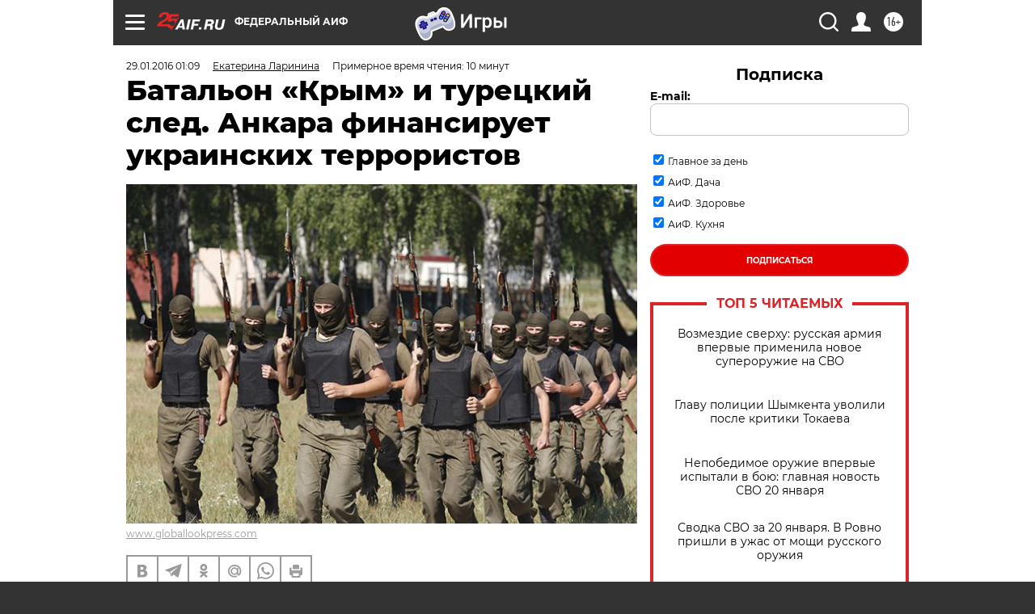

--- FILE ---
content_type: text/html; charset=UTF-8
request_url: https://aif.ru/politics/world/batalon_krym_i_tureckiy_sled_ankara_finansiruet_ukrainskih_terroristov
body_size: 47699
content:
<!DOCTYPE html>
<!--[if IE 8]><html class="ie8"> <![endif]-->
<!--[if gt IE 8]><!--><html lang="ru"> <!--<![endif]-->
<head>
    <!-- created_at 21-01-2026 11:28:52 -->
    <script>
        window.isIndexPage = 0;
        window.isMobileBrowser = 0;
        window.disableSidebarCut = 1;
        window.bannerDebugMode = 0;
    </script>

                
                                    <meta http-equiv="Content-Type" content="text/html; charset=utf-8" >
<meta name="format-detection" content="telephone=no" >
<meta name="viewport" content="width=device-width, user-scalable=no, initial-scale=1.0, maximum-scale=1.0, minimum-scale=1.0" >
<meta http-equiv="X-UA-Compatible" content="IE=edge,chrome=1" >
<meta name="HandheldFriendly" content="true" >
<meta name="format-detection" content="telephone=no" >
<meta name="theme-color" content="#ffffff" >
<meta name="description" content="Организаторы продовольственной и энергетической блокады Крыма готовятся идти войной за «освобождение Крыма», спонсор похода — Турция." >
<meta name="keywords" content="Мустафа Джемилев,крымские татары,батальон Крым,группировка ИГИЛ" >
<meta name="article:published_time" content="2016-01-28T22:09:07+0300" >
<meta property="og:title" content="Батальон «Крым» и турецкий след. Анкара финансирует украинских террористов" >
<meta property="og:description" content="Организаторы продовольственной и энергетической блокады Крыма готовятся идти войной за «освобождение Крыма», спонсор похода — Турция." >
<meta property="og:type" content="article" >
<meta property="og:image" content="https://aif-s3.aif.ru/images/008/463/de702d829f5031db0b0bc72d3f173fb5.jpg" >
<meta property="og:url" content="https://aif.ru/politics/world/batalon_krym_i_tureckiy_sled_ankara_finansiruet_ukrainskih_terroristov" >
<meta property="og:site_name" content="AiF" >
<meta property="twitter:card" content="summary_large_image" >
<meta property="twitter:site" content="@aifonline" >
<meta property="twitter:title" content="Батальон «Крым» и турецкий след. Анкара финансирует украинских террористов" >
<meta property="twitter:description" content="Организаторы продовольственной и энергетической блокады Крыма готовятся идти войной за «освобождение Крыма», спонсор похода — Турция." >
<meta property="twitter:creator" content="@aifonline" >
<meta property="twitter:image:src" content="https://aif-s3.aif.ru/images/008/463/de702d829f5031db0b0bc72d3f173fb5.jpg" >
<meta property="twitter:domain" content="https://aif.ru/politics/world/batalon_krym_i_tureckiy_sled_ankara_finansiruet_ukrainskih_terroristov" >
<meta name="author" content="Екатерина Ларинина" >
<meta name="facebook-domain-verification" content="jiqbwww7rrqnwzjkizob7wrpmgmwq3" >
        <title>Батальон «Крым» и турецкий след. Анкара финансирует украинских террористов | Аргументы и Факты</title>    <link rel="shortcut icon" type="image/x-icon" href="/favicon.ico" />
    <link rel="icon" type="image/svg+xml" href="/favicon.svg">
    
    <link rel="preload" href="/redesign2018/fonts/montserrat-v15-latin-ext_latin_cyrillic-ext_cyrillic-regular.woff2" as="font" type="font/woff2" crossorigin>
    <link rel="preload" href="/redesign2018/fonts/montserrat-v15-latin-ext_latin_cyrillic-ext_cyrillic-italic.woff2" as="font" type="font/woff2" crossorigin>
    <link rel="preload" href="/redesign2018/fonts/montserrat-v15-latin-ext_latin_cyrillic-ext_cyrillic-700.woff2" as="font" type="font/woff2" crossorigin>
    <link rel="preload" href="/redesign2018/fonts/montserrat-v15-latin-ext_latin_cyrillic-ext_cyrillic-700italic.woff2" as="font" type="font/woff2" crossorigin>
    <link rel="preload" href="/redesign2018/fonts/montserrat-v15-latin-ext_latin_cyrillic-ext_cyrillic-800.woff2" as="font" type="font/woff2" crossorigin>
    <link href="https://aif.ru/amp/politics/world/batalon_krym_i_tureckiy_sled_ankara_finansiruet_ukrainskih_terroristov" rel="amphtml" >
<link href="https://aif.ru/politics/world/batalon_krym_i_tureckiy_sled_ankara_finansiruet_ukrainskih_terroristov" rel="canonical" >
<link href="https://aif.ru/redesign2018/css/style.css?5a7" media="all" rel="stylesheet" type="text/css" >
<link href="https://aif.ru/img/icon/apple_touch_icon_57x57.png?5a7" rel="apple-touch-icon" sizes="57x57" >
<link href="https://aif.ru/img/icon/apple_touch_icon_114x114.png?5a7" rel="apple-touch-icon" sizes="114x114" >
<link href="https://aif.ru/img/icon/apple_touch_icon_72x72.png?5a7" rel="apple-touch-icon" sizes="72x72" >
<link href="https://aif.ru/img/icon/apple_touch_icon_144x144.png?5a7" rel="apple-touch-icon" sizes="144x144" >
<link href="https://aif.ru/img/icon/apple-touch-icon.png?5a7" rel="apple-touch-icon" sizes="180x180" >
<link href="https://aif.ru/img/icon/favicon-32x32.png?5a7" rel="icon" type="image/png" sizes="32x32" >
<link href="https://aif.ru/img/icon/favicon-16x16.png?5a7" rel="icon" type="image/png" sizes="16x16" >
<link href="https://aif.ru/img/manifest.json?5a7" rel="manifest" >
<link href="https://aif.ru/img/safari-pinned-tab.svg?5a7" rel="mask-icon" color="#d55b5b" >
<link href="https://ads.betweendigital.com" rel="preconnect" crossorigin="" >
        <script type="text/javascript">
    //<!--
    var isRedesignPage = true;    //-->
</script>
<script type="text/javascript" src="https://aif.ru/js/output/jquery.min.js?5a7"></script>
<script type="text/javascript" src="https://aif.ru/js/output/header_scripts.js?5a7"></script>
<script type="text/javascript">
    //<!--
    var _sf_startpt=(new Date()).getTime()    //-->
</script>
<script type="application/ld+json">
    {"@context":"https:\/\/schema.org","@type":"BreadcrumbList","itemListElement":[{"@type":"ListItem","position":1,"name":"\u0410\u0440\u0433\u0443\u043c\u0435\u043d\u0442\u044b \u0438 \u0424\u0430\u043a\u0442\u044b","item":"https:\/\/aif.ru\/"},{"@type":"ListItem","position":2,"name":"\u041f\u043e\u043b\u0438\u0442\u0438\u043a\u0430","item":"https:\/\/aif.ru\/politics"},{"@type":"ListItem","position":3,"name":"\u0412 \u043c\u0438\u0440\u0435","item":"https:\/\/aif.ru\/politics\/world"},{"@type":"ListItem","position":4,"name":"\u0411\u0430\u0442\u0430\u043b\u044c\u043e\u043d \u00ab\u041a\u0440\u044b\u043c\u00bb \u0438 \u0442\u0443\u0440\u0435\u0446\u043a\u0438\u0439 \u0441\u043b\u0435\u0434. \u0410\u043d\u043a\u0430\u0440\u0430 \u0444\u0438\u043d\u0430\u043d\u0441\u0438\u0440\u0443\u0435\u0442 \u0443\u043a\u0440\u0430\u0438\u043d\u0441\u043a\u0438\u0445 \u0442\u0435\u0440\u0440\u043e\u0440\u0438\u0441\u0442\u043e\u0432","item":"https:\/\/aif.ru\/politics\/world\/batalon_krym_i_tureckiy_sled_ankara_finansiruet_ukrainskih_terroristov"}]}</script>
<script type="application/ld+json">
    {"@context":"https:\/\/schema.org","@type":"Article","mainEntityOfPage":{"@type":"WebPage","@id":"https:\/\/aif.ru\/politics\/world\/batalon_krym_i_tureckiy_sled_ankara_finansiruet_ukrainskih_terroristov"},"headline":"\u0411\u0430\u0442\u0430\u043b\u044c\u043e\u043d \u00ab\u041a\u0440\u044b\u043c\u00bb \u0438 \u0442\u0443\u0440\u0435\u0446\u043a\u0438\u0439 \u0441\u043b\u0435\u0434. \u0410\u043d\u043a\u0430\u0440\u0430 \u0444\u0438\u043d\u0430\u043d\u0441\u0438\u0440\u0443\u0435\u0442 \u0443\u043a\u0440\u0430\u0438\u043d\u0441\u043a\u0438\u0445 \u0442\u0435\u0440\u0440\u043e\u0440\u0438\u0441\u0442\u043e\u0432","articleBody":"\u041a&nbsp;\u0442\u043e\u043c\u0443, \u0447\u0442\u043e \u0415\u0432\u0440\u043e\u043c\u0430\u0439\u0434\u0430\u043d \u0432\u0434\u043e\u0445\u043d\u0443\u043b \u0432\u0442\u043e\u0440\u0443\u044e \u0436\u0438\u0437\u043d\u044c \u0432&nbsp;\u0442\u043e\u043c \u0447\u0438\u0441\u043b\u0435 \u0438&nbsp;\u0432&nbsp;\u043d\u0435\u043e\u043d\u0430\u0446\u0438\u0441\u0442\u0441\u043a\u0438\u0435 \u043e\u0440\u0433\u0430\u043d\u0438\u0437\u0430\u0446\u0438\u0438 \u043d\u0430&nbsp;\u0423\u043a\u0440\u0430\u0438\u043d\u0435, \u0432\u0440\u043e\u0434\u0435 \u0443\u0436\u0435 \u0432\u0441\u0435 \u043f\u0440\u0438\u0432\u044b\u043a\u043b\u0438. \u041d\u043e&nbsp;\u0438\u0441\u043b\u0430\u043c\u0441\u043a\u0438\u0439 \u044d\u043a\u0441\u0442\u0440\u0435\u043c\u0438\u0437\u043c&nbsp;&mdash; \u044f\u0432\u043b\u0435\u043d\u0438\u0435 \u043e\u0442\u043d\u043e\u0441\u0438\u0442\u0435\u043b\u044c\u043d\u043e \u043d\u043e\u0432\u043e\u0435 \u0434\u043b\u044f \u044d\u0442\u043e\u0439 \u0441\u0442\u0440\u0430\u043d\u044b. \u0422\u0440\u0435\u0432\u043e\u0436\u043d\u044b\u0435 \u043d\u043e\u0432\u043e\u0441\u0442\u0438 \u043f\u0440\u0438\u0445\u043e\u0434\u044f\u0442 \u0438\u0437&nbsp;\u0425\u0435\u0440\u0441\u043e\u043d\u0441\u043a\u043e\u0439 \u043e\u0431\u043b\u0430\u0441\u0442\u0438, \u0433\u0434\u0435 \u043f\u0440\u0435\u0434\u0441\u0435\u0434\u0430\u0442\u0435\u043b\u044c \u041c\u0435\u0434\u0436\u043b\u0438\u0441\u0430 \u043a\u0440\u044b\u043c\u0441\u043a\u043e-\u0442\u0430\u0442\u0430\u0440\u0441\u043a\u043e\u0433\u043e \u043d\u0430\u0440\u043e\u0434\u0430 \u041c\u0443\u0441\u0442\u0430\u0444\u0430 \u0414\u0436\u0435\u043c\u0438\u043b\u0435\u0432 \u043f\u043e&nbsp;\u0441\u043e\u0433\u043b\u0430\u0441\u043e\u0432\u0430\u043d\u0438\u044e \u0441&nbsp;\u043f\u0440\u0435\u0437\u0438\u0434\u0435\u043d\u0442\u043e\u043c \u041f\u0435\u0442\u0440\u043e\u043c \u041f\u043e\u0440\u043e\u0448\u0435\u043d\u043a\u043e \u0441&nbsp;\u043a\u043e\u043d\u0446\u0430 2015 \u0433\u043e\u0434\u0430 \u043f\u044b\u0442\u0430\u0435\u0442\u0441\u044f \u0440\u0435\u0430\u043d\u0438\u043c\u0438\u0440\u043e\u0432\u0430\u0442\u044c \u043d\u0435&nbsp;\u0442\u043e\u043b\u044c\u043a\u043e \u0440\u0430\u043d\u0435\u0435 \u043f\u043e\u0447\u0438\u0432\u0448\u0438\u0439 \u0432&nbsp;\u0418\u043b\u043e\u0432\u0430\u0439\u0441\u043a\u043e\u043c \u043a\u043e\u0442\u043b\u0435 \u0431\u0430\u0442\u0430\u043b\u044c\u043e\u043d &laquo;\u041a\u0440\u044b\u043c&raquo;, \u043d\u043e&nbsp;\u0438&nbsp;\u0441\u043e\u0437\u0434\u0430\u0442\u044c \u0437\u0434\u0435\u0441\u044c \u043a\u0440\u044b\u043c\u0441\u043a\u043e-\u0442\u0430\u0442\u0430\u0440\u0441\u043a\u0443\u044e \u0430\u0432\u0442\u043e\u043d\u043e\u043c\u0438\u044e \u0441&nbsp;\u0432\u043e\u0437\u043c\u043e\u0436\u043d\u043e\u0441\u0442\u044c\u044e \u0438\u043c\u0435\u0442\u044c \u0441\u0432\u043e\u0438 \u0432\u043e\u043e\u0440\u0443\u0436\u0435\u043d\u043d\u044b\u0435 \u0444\u043e\u0440\u043c\u0438\u0440\u043e\u0432\u0430\u043d\u0438\u044f.\n\n\u0412&nbsp;\u043c\u0438\u043d\u0443\u0432\u0448\u0438\u0435 \u0432\u044b\u0445\u043e\u0434\u043d\u044b\u0435 \u043f\u043e\u0434 \u0441\u0442\u0435\u043d\u0430\u043c\u0438 \u0440\u043e\u0441\u0441\u0438\u0439\u0441\u043a\u043e\u0433\u043e \u043f\u043e\u0441\u043e\u043b\u044c\u0441\u0442\u0432\u0430 \u0432&nbsp;\u041a\u0438\u0435\u0432\u0435 \u043f\u0440\u043e\u0448\u043b\u0430 \u0430\u043a\u0446\u0438\u044f, \u043e\u0440\u0433\u0430\u043d\u0438\u0437\u0430\u0442\u043e\u0440\u0430\u043c\u0438 \u043a\u043e\u0442\u043e\u0440\u043e\u0439 \u0432\u044b\u0441\u0442\u0443\u043f\u0438\u043b &laquo;\u041c\u0435\u0436\u0434\u0443\u043d\u0430\u0440\u043e\u0434\u043d\u044b\u0439 \u043c\u0438\u0440\u043e\u0442\u0432\u043e\u0440\u0447\u0435\u0441\u043a\u0438\u0439 \u0431\u0430\u0442\u0430\u043b\u044c\u043e\u043d&nbsp;\u0438\u043c. \u0414\u0436\u043e\u0445\u0430\u0440\u0430 \u0414\u0443\u0434\u0430\u0435\u0432\u0430&raquo; (\u0447\u0442\u043e \u0441\u0430\u043c\u043e \u043f\u043e&nbsp;\u0441\u0435\u0431\u0435 \u0437\u0432\u0443\u0447\u0438\u0442 \u0441\u0442\u0440\u0430\u043d\u043d\u043e). \u041a&nbsp;&laquo;\u043c\u0438\u0440\u043e\u0442\u0432\u043e\u0440\u0446\u0430\u043c&raquo; \u0438\u043c\u0435\u043d\u0438 \u0447\u0435\u0447\u0435\u043d\u0441\u043a\u043e\u0433\u043e \u0442\u0435\u0440\u0440\u043e\u0440\u0438\u0441\u0442\u0430 90-\u0445, \u0442\u043e\u0433\u043e \u0441\u0430\u043c\u043e\u0433\u043e, \u043a\u043e\u0442\u043e\u0440\u044b\u0439 \u043f\u0440\u0438\u0441\u0442\u0430\u0432\u0438\u043b \u043a&nbsp;\u043d\u0430\u0433\u0440\u0430\u0434\u0430\u043c \u0443\u0447\u0430\u0441\u0442\u043d\u0438\u043a\u043e\u0432 \u043d\u0430\u043b\u0451\u0442\u0430 \u043d\u0430&nbsp;\u0411\u0443\u0434\u0451\u043d\u043d\u043e\u0432\u0441\u043a \u0438&nbsp;\u0434\u0430\u043b \u0437\u0432\u0430\u043d\u0438\u0435 \u0431\u0440\u0438\u0433\u0430\u0434\u043d\u043e\u0433\u043e \u0433\u0435\u043d\u0435\u0440\u0430\u043b\u0430 \u0411\u0430\u0441\u0430\u0435\u0432\u0443, \u043f\u0440\u0438\u0441\u043e\u0435\u0434\u0438\u043d\u0438\u043b\u0438\u0441\u044c \u0431\u043e\u0439\u0446\u044b \u0433\u0440\u0443\u0437\u0438\u043d\u0441\u043a\u043e\u0433\u043e \u043b\u0435\u0433\u0438\u043e\u043d\u0430, \u0441\u043e\u0440\u0430\u0442\u043d\u0438\u043a \u0414\u0436\u0435\u043c\u0438\u043b\u0435\u0432\u0430 \u0420\u0435\u0444\u0430\u0442 \u0427\u0443\u0431\u0430\u0440\u043e\u0432 \u0438&nbsp;\u0433\u043b\u0430\u0432\u0430 \u043a\u043e\u043e\u0440\u0434\u0438\u043d\u0430\u0446\u0438\u043e\u043d\u043d\u043e\u0433\u043e \u0448\u0442\u0430\u0431\u0430 \u0431\u043b\u043e\u043a\u0430\u0434\u044b \u041a\u0440\u044b\u043c\u0430, \u044d\u043a\u0441-\u0432\u0438\u0446\u0435-\u043f\u0440\u0435\u043c\u044c\u0435\u0440 \u0430\u0432\u0442\u043e\u043d\u043e\u043c\u043d\u043e\u0439 \u0440\u0435\u0441\u043f\u0443\u0431\u043b\u0438\u043a\u0438 \u041b\u0435\u043d\u0443\u0440 \u0418\u0441\u043b\u044f\u043c\u043e\u0432**. \u041f\u043e\u0441\u043b\u0435\u0434\u043d\u0438\u0439, \u0432&nbsp;\u0447\u0430\u0441\u0442\u043d\u043e\u0441\u0442\u0438, \u0440\u0430\u043d\u0435\u0435 \u043e\u0431\u0435\u0449\u0430\u043b \u0432\u0435\u0440\u043d\u0443\u0442\u044c \u041a\u0440\u044b\u043c \u0423\u043a\u0440\u0430\u0438\u043d\u0435 \u0443\u0436\u0435 \u0432&nbsp;\u0442\u0435\u0447\u0435\u043d\u0438\u0435 2016&nbsp;\u0433\u043e\u0434\u0430, \u0430&nbsp;\u0432\u043e&nbsp;\u0432\u0440\u0435\u043c\u044f \u043f\u0438\u043a\u0435\u0442\u0430 \u043f\u043e\u0441\u043e\u043b\u044c\u0441\u0442\u0432\u0430&nbsp;\u0420\u0424 \u0437\u0430\u044f\u0432\u0438\u043b, \u0447\u0442\u043e \u0441\u043b\u0435\u0434\u043e\u043c \u0437\u0430&nbsp;\u0423\u043a\u0440\u0430\u0438\u043d\u043e\u0439 \u0441\u0432\u043e\u0431\u043e\u0434\u043d\u043e\u0439 \u0441\u0442\u0430\u043d\u0435\u0442 \u0418\u0447\u043a\u0435\u0440\u0438\u044f. \u0412\u0441\u0435 \u043f\u0435\u0440\u0435\u0447\u0438\u0441\u043b\u0435\u043d\u043d\u044b\u0435 \u0430\u043a\u0442\u0438\u0432\u0438\u0441\u0442\u044b, \u043d\u0430\u0440\u044f\u0434\u0443 \u0441&nbsp;\u0431\u043e\u0439\u0446\u0430\u043c\u0438 \u0431\u0430\u0442\u0430\u043b\u044c\u043e\u043d\u0430 &laquo;\u041a\u0440\u044b\u043c&raquo;, \u043f\u0440\u0438\u043d\u0438\u043c\u0430\u043b\u0438 \u0430\u043a\u0442\u0438\u0432\u043d\u043e\u0435 \u0443\u0447\u0430\u0441\u0442\u0438\u0435 \u0432&nbsp;\u0432\u043e\u0439\u043d\u0435 \u043d\u0430&nbsp;\u042e\u0433\u043e-\u0412\u043e\u0441\u0442\u043e\u043a\u0435 \u0423\u043a\u0440\u0430\u0438\u043d\u044b. \u0421\u043b\u0435\u0434\u0443\u044e\u0449\u0430\u044f \u0446\u0435\u043b\u044c&nbsp;&mdash; &laquo;\u043e\u0441\u0432\u043e\u0431\u043e\u0436\u0434\u0435\u043d\u0438\u0435&raquo; \u043f\u043e\u043b\u0443\u043e\u0441\u0442\u0440\u043e\u0432\u0430.\n\n\n\n\n\u041b\u0435\u043d\u0443\u0440 \u0418\u0441\u043b\u044f\u043c\u043e\u0432. \u0424\u043e\u0442\u043e:  \u0420\u0418\u0410 \u041d\u043e\u0432\u043e\u0441\u0442\u0438\/ \u0410\u043d\u0434\u0440\u0435\u0439 \u0418\u0433\u043b\u043e\u0432\n\n\n\u0411\u0430\u0442\u0430\u043b\u044c\u043e\u043d &laquo;\u041a\u0440\u044b\u043c&raquo; \u0431\u044b\u043b \u0441\u0444\u043e\u0440\u043c\u0438\u0440\u043e\u0432\u0430\u043d \u043b\u0435\u0442\u043e\u043c 2014 \u0433\u043e\u0434\u0430 \u0438\u0437&nbsp;\u043d\u0435\u043c\u043d\u043e\u0433\u043e\u0447\u0438\u0441\u043b\u0435\u043d\u043d\u044b\u0445 \u043a\u0440\u044b\u043c\u0447\u0430\u043d, \u043f\u043e\u0434\u0434\u0435\u0440\u0436\u0430\u0432\u0448\u0438\u0445 \u0415\u0432\u0440\u043e\u043c\u0430\u0439\u0434\u0430\u043d. \u041d\u043e&nbsp;\u043f\u043e&nbsp;\u0441\u0443\u0442\u0438 \u0441\u0432\u043e\u0435\u0439 \u043f\u043e\u0434\u0440\u0430\u0437\u0434\u0435\u043b\u0435\u043d\u0438\u0435 \u043e\u0440\u0438\u0435\u043d\u0442\u0438\u0440\u043e\u0432\u0430\u043b\u043e\u0441\u044c \u043d\u0430 \u043c\u0443\u0441\u0443\u043b\u044c\u043c\u0430\u043d \u0423\u043a\u0440\u0430\u0438\u043d\u044b, \u043e\u0440\u0433\u0430\u043d\u0438\u0437\u0430\u0442\u043e\u0440\u043e\u043c \u0432\u044b\u0441\u0442\u0443\u043f\u0438\u043b \u0414\u0436\u0435\u043c\u0438\u043b\u0435\u0432, \u0430&nbsp;\u0444\u0438\u043d\u0430\u043d\u0441\u0438\u0440\u043e\u0432\u0430\u043d\u0438\u0435\u043c, \u043f\u043e&nbsp;\u043d\u0435\u043a\u043e\u0442\u043e\u0440\u044b\u043c \u0441\u0432\u0435\u0434\u0435\u043d\u0438\u044f\u043c, \u0437\u0430\u043d\u0438\u043c\u0430\u043b\u0441\u044f \u043e\u043b\u0438\u0433\u0430\u0440\u0445 \u0418\u0433\u043e\u0440\u044c \u041a\u043e\u043b\u043e\u043c\u043e\u0439\u0441\u043a\u0438\u0439. \u0414\u043e&nbsp;\u043d\u0438\u0445 \u043f\u043e\u043f\u044b\u0442\u043a\u0443 \u0441\u043e\u0437\u0434\u0430\u043d\u0438\u044f \u0431\u0430\u0442\u0430\u043b\u044c\u043e\u043d\u0430 &laquo;\u041a\u0440\u044b\u043c&raquo; \u043d\u0430&nbsp;\u0431\u0430\u0437\u0435 &laquo;\u041f\u0440\u0430\u0432\u043e\u0433\u043e \u0441\u0435\u043a\u0442\u043e\u0440\u0430&raquo;* \u043f\u0440\u0435\u0434\u043f\u0440\u0438\u043d\u044f\u043b \u0414\u043c\u0438\u0442\u0440\u0438\u0439 \u042f\u0440\u043e\u0448 \u0434\u043b\u044f \u043f\u0440\u043e\u0432\u0435\u0434\u0435\u043d\u0438\u044f \u0434\u0438\u0432\u0435\u0440\u0441\u0438\u0439 \u043d\u0430&nbsp;\u0441\u0442\u0430\u0432\u0448\u0435\u043c \u0440\u043e\u0441\u0441\u0438\u0439\u0441\u043a\u0438\u043c \u043f\u043e\u043b\u0443\u043e\u0441\u0442\u0440\u043e\u0432\u0435. \u0418\u0434\u0435\u044f \u042f\u0440\u043e\u0448\u0430 \u043f\u0440\u043e\u0432\u0430\u043b\u0438\u043b\u0430\u0441\u044c, \u0434\u043e&nbsp;\u043b\u043e\u0433\u0438\u0447\u0435\u0441\u043a\u043e\u0433\u043e \u0437\u0430\u0432\u0435\u0440\u0448\u0435\u043d\u0438\u044f \u0435\u0451&nbsp;\u0434\u043e\u0432\u043e\u0434\u0438\u043b \u0443\u0436\u0435 \u0414\u0436\u0435\u043c\u0438\u043b\u0435\u0432. \u041f\u043e\u0437\u0436\u0435 \u0431\u0430\u0442\u0430\u043b\u044c\u043e\u043d \u043f\u0440\u0438\u043d\u0438\u043c\u0430\u043b \u0430\u043a\u0442\u0438\u0432\u043d\u043e\u0435 \u0443\u0447\u0430\u0441\u0442\u0438\u0435 \u0432&nbsp;\u0431\u043e\u0435\u0432\u044b\u0445 \u0434\u0435\u0439\u0441\u0442\u0432\u0438\u044f\u0445 \u043d\u0430&nbsp;\u0414\u043e\u043d\u0431\u0430\u0441\u0441\u0435, \u043d\u043e&nbsp;\u043f\u043e\u0441\u043b\u0435 \u0442\u043e\u0433\u043e, \u043a\u0430\u043a \u0432&nbsp;\u043a\u043e\u043d\u0446\u0435 \u043b\u0435\u0442\u0430 2014 \u0433\u043e\u0434\u0430 \u043f\u043e\u043f\u0430\u043b \u0432&nbsp;\u043e\u043a\u0440\u0443\u0436\u0435\u043d\u0438\u0435 \u043f\u043e\u0434 \u0418\u043b\u043e\u0432\u0430\u0439\u0441\u043a\u043e\u043c, \u0444\u0430\u043a\u0442\u0438\u0447\u0435\u0441\u043a\u0438 \u043f\u0440\u0435\u043a\u0440\u0430\u0442\u0438\u043b \u0441\u0432\u043e\u0451 \u0441\u0443\u0449\u0435\u0441\u0442\u0432\u043e\u0432\u0430\u043d\u0438\u0435.\n\n\u0412&nbsp;\u043d\u043e\u044f\u0431\u0440\u0435 \u0442\u043e\u0433\u043e&nbsp;\u0436\u0435 \u0433\u043e\u0434\u0430 \u043f\u0440\u0435\u0441\u0441-\u0441\u043b\u0443\u0436\u0431\u0430 &laquo;\u0411\u043b\u043e\u043a\u0430 \u041f\u0435\u0442\u0440\u0430 \u041f\u043e\u0440\u043e\u0448\u0435\u043d\u043a\u043e&raquo; \u0441\u043e\u043e\u0431\u0449\u0438\u043b\u0430, \u0447\u0442\u043e \u043f\u0440\u0435\u0437\u0438\u0434\u0435\u043d\u0442 \u0438&nbsp;\u0414\u0436\u0435\u043c\u0438\u043b\u0435\u0432 \u043e\u0431\u0441\u0443\u0434\u0438\u043b\u0438 \u0441\u043e\u0437\u0434\u0430\u043d\u0438\u0435 \u043e\u0442\u0434\u0435\u043b\u044c\u043d\u043e\u0433\u043e \u0432\u043e\u0438\u043d\u0441\u043a\u043e\u0433\u043e \u0441\u043e\u0435\u0434\u0438\u043d\u0435\u043d\u0438\u044f, \u0432&nbsp;\u043a\u043e\u0442\u043e\u0440\u043e\u043c \u0431\u0443\u0434\u0443\u0442 \u0441\u043b\u0443\u0436\u0438\u0442\u044c \u043a\u0440\u044b\u043c\u0441\u043a\u0438\u0435 \u0442\u0430\u0442\u0430\u0440\u044b. \u0421\u0430\u043c \u0414\u0436\u0435\u043c\u0438\u043b\u0451\u0432 \u0431\u044b\u043b \u043f\u0440\u0438 \u044d\u0442\u043e\u043c \u043f\u0440\u043e\u0442\u0438\u0432\u043e\u0440\u0435\u0447\u0438\u0432: \u0432&nbsp;\u043c\u043d\u043e\u0433\u043e\u0447\u0438\u0441\u043b\u0435\u043d\u043d\u044b\u0445 \u0438\u043d\u0442\u0435\u0440\u0432\u044c\u044e \u043e\u043d&nbsp;\u0433\u043e\u0432\u043e\u0440\u0438\u043b \u043e&nbsp;\u0442\u043e\u043c, \u0447\u0442\u043e \u043d\u0435&nbsp;\u043d\u0430\u043c\u0435\u0440\u0435\u043d \u043d\u0430\u0441\u0442\u0430\u0438\u0432\u0430\u0442\u044c \u043d\u0430&nbsp;\u0442\u043e\u043c, \u0447\u0442\u043e\u0431\u044b \u0432&nbsp;\u0431\u0430\u0442\u0430\u043b\u044c\u043e\u043d\u0435 \u0441\u043b\u0443\u0436\u0438\u043b\u0438 \u0442\u043e\u043b\u044c\u043a\u043e \u043a\u0440\u044b\u043c\u0441\u043a\u0438\u0435 \u0442\u0430\u0442\u0430\u0440\u044b, \u043d\u043e, \u0441&nbsp;\u0434\u0440\u0443\u0433\u043e\u0439 \u0441\u0442\u043e\u0440\u043e\u043d\u044b, \u043f\u043e\u0434\u0447\u0435\u0440\u043a\u0438\u0432\u0430\u043b, \u0447\u0442\u043e \u0431\u044b\u043b\u043e&nbsp;\u0431\u044b \u043d\u0435\u043f\u043b\u043e\u0445\u043e \u0443\u0447\u0435\u0441\u0442\u044c \u043d\u0430\u0446\u0438\u043e\u043d\u0430\u043b\u044c\u043d\u044b\u0439, \u044f\u0437\u044b\u043a\u043e\u0432\u043e\u0439 \u0438&nbsp;\u0440\u0435\u043b\u0438\u0433\u0438\u043e\u0437\u043d\u044b\u0439 \u0444\u0430\u043a\u0442\u043e\u0440\u044b.\n\n&laquo;\u042d\u0442\u043e \u043d\u0435&nbsp;\u043c\u0443\u0441\u0443\u043b\u044c\u043c\u0430\u043d\u0441\u043a\u0438\u0439 \u0431\u0430\u0442\u0430\u043b\u044c\u043e\u043d, \u043f\u0440\u043e\u0441\u0442\u043e \u0443&nbsp;\u043d\u0435\u0433\u043e \u0435\u0441\u0442\u044c \u0441\u0432\u043e\u0438 \u043e\u0441\u043e\u0431\u0435\u043d\u043d\u043e\u0441\u0442\u0438: \u0435\u0433\u043e \u0431\u043e\u0439\u0446\u044b \u043d\u0435&nbsp;\u0443\u043f\u043e\u0442\u0440\u0435\u0431\u043b\u044f\u044e\u0442 \u0441\u043f\u0438\u0440\u0442\u043d\u043e\u0435 \u0438&nbsp;\u043d\u0435&nbsp;\u0435\u0434\u044f\u0442 \u0441\u0432\u0438\u043d\u0438\u043d\u0443&raquo;,&nbsp;&mdash; \u0441\u043a\u0430\u0437\u0430\u043b \u0414\u0436\u0435\u043c\u0438\u043b\u0435\u0432.\n\n\u0422\u0435\u043c \u043d\u0435&nbsp;\u043c\u0435\u043d\u0435\u0435, \u0434\u043e&nbsp;\u043d\u0435\u0434\u0430\u0432\u043d\u0435\u0433\u043e \u0432\u0440\u0435\u043c\u0435\u043d\u0438 \u0441\u0443\u0434\u044c\u0431\u0430 \u0431\u0430\u0442\u0430\u043b\u044c\u043e\u043d\u0430 \u0442\u0430\u043a \u0438&nbsp;\u043e\u0441\u0442\u0430\u0432\u0430\u043b\u0430\u0441\u044c \u0432&nbsp;\u043f\u043e\u0434\u0432\u0435\u0448\u0435\u043d\u043d\u043e\u043c \u0441\u043e\u0441\u0442\u043e\u044f\u043d\u0438\u0438. \u041d\u0430&nbsp;\u043f\u0440\u043e\u0442\u044f\u0436\u0435\u043d\u0438\u0438 \u0432\u0441\u0435\u0433\u043e \u043b\u0435\u0442\u0430 2015 \u0433\u043e\u0434\u0430 \u043c\u0435\u0436\u0434\u0443 \u043a\u043e\u043c\u0430\u043d\u0434\u0438\u0440\u043e\u043c \u0431\u0430\u0442\u0430\u043b\u044c\u043e\u043d\u0430 \u0418\u0441\u043e\u0439 \u0410\u043a\u0430\u0435\u0432\u044b\u043c \u0438&nbsp;\u0413\u0435\u043d\u0448\u0442\u0430\u0431\u043e\u043c \u0423\u043a\u0440\u0430\u0438\u043d\u044b \u0432\u0435\u043b\u0438\u0441\u044c \u043f\u0435\u0440\u0435\u0433\u043e\u0432\u043e\u0440\u044b \u043e&nbsp;\u0442\u043e\u043c, \u0447\u0442\u043e\u0431\u044b \u0443\u0437\u0430\u043a\u043e\u043d\u0438\u0442\u044c \u0432\u043e\u0438\u043d\u0441\u043a\u043e\u0435 \u043f\u043e\u0434\u0440\u0430\u0437\u0434\u0435\u043b\u0435\u043d\u0438\u0435. \u041d\u043e&nbsp;\u0413\u0435\u043d\u0448\u0442\u0430\u0431 \u0438\u0434\u0435\u044e \u0444\u043e\u0440\u043c\u0438\u0440\u043e\u0432\u0430\u043d\u0438\u044f \u0431\u0430\u0442\u0430\u043b\u044c\u043e\u043d\u0430 \u043f\u043e&nbsp;\u043d\u0430\u0446\u0438\u043e\u043d\u0430\u043b\u044c\u043d\u043e\u043c\u0443 \u0438&nbsp;\u0440\u0435\u043b\u0438\u0433\u0438\u043e\u0437\u043d\u043e\u043c\u0443 \u043f\u0440\u0438\u0437\u043d\u0430\u043a\u0443 \u043e\u0442\u0432\u0435\u0440\u0433.\n\n\u0414\u0430\u043b\u044c\u0448\u0435 \u0441\u043e\u0431\u044b\u0442\u0438\u044f \u0440\u0430\u0437\u0432\u043e\u0440\u0430\u0447\u0438\u0432\u0430\u044e\u0442\u0441\u044f \u0441\u0442\u0440\u0435\u043c\u0438\u0442\u0435\u043b\u044c\u043d\u043e. \u0412&nbsp;\u043d\u043e\u0447\u044c \u043d\u0430&nbsp;22&nbsp;\u043d\u043e\u044f\u0431\u0440\u044f \u0431\u044b\u043b\u0430 \u043f\u043e\u0434\u043e\u0440\u0432\u0430\u043d\u0430 \u043e\u043f\u043e\u0440\u0430 \u041b\u042d\u041f \u0432&nbsp;\u0425\u0435\u0440\u0441\u043e\u043d\u0441\u043a\u043e\u0439 \u043e\u0431\u043b\u0430\u0441\u0442\u0438, \u0432&nbsp;\u0440\u0435\u0437\u0443\u043b\u044c\u0442\u0430\u0442\u0435 \u0447\u0435\u0433\u043e \u041a\u0440\u044b\u043c \u043e\u043a\u0430\u0437\u0430\u043b\u0441\u044f \u043e\u0431\u0435\u0441\u0442\u043e\u0447\u0435\u043d\u043d\u044b\u043c. \u0423\u043a\u0440\u0430\u0438\u043d\u0441\u043a\u0438\u0435 \u0421\u041c\u0418 \u0438&nbsp;\u0443\u0437\u043a\u043e\u0441\u043f\u0435\u0446\u0438\u0430\u043b\u0438\u0437\u0438\u0440\u043e\u0432\u0430\u043d\u043d\u044b\u0435 \u0440\u043e\u0441\u0441\u0438\u0439\u0441\u043a\u0438\u0435 \u0431\u043b\u043e\u0433\u0435\u0440\u044b \u0438&nbsp;\u0438\u0437\u0434\u0430\u043d\u0438\u044f \u0442\u0443\u0442&nbsp;\u0436\u0435 \u0437\u0430\u044f\u0432\u0438\u043b\u0438 \u043e&nbsp;\u0442\u043e\u043c, \u0447\u0442\u043e \u044d\u0442\u043e \u044f\u043a\u043e\u0431\u044b \u0434\u0438\u0432\u0435\u0440\u0441\u0438\u044f \u0440\u043e\u0441\u0441\u0438\u0439\u0441\u043a\u0438\u0445 \u0441\u043f\u0435\u0446\u0441\u043b\u0443\u0436\u0431. \u041a\u0430\u043a\u043e\u0432\u043e&nbsp;\u0436\u0435 \u0431\u044b\u043b\u043e \u0438\u0445&nbsp;\u0443\u0434\u0438\u0432\u043b\u0435\u043d\u0438\u0435, \u043a\u043e\u0433\u0434\u0430 \u0442\u0435\u043b\u0435\u0444\u043e\u043d\u043d\u044b\u0435 \u043f\u0440\u0430\u043d\u043a\u0435\u0440\u044b \u043e\u0431\u043d\u0430\u0440\u043e\u0434\u043e\u0432\u0430\u043b\u0438 \u0437\u0430\u043f\u0438\u0441\u044c \u0440\u0430\u0437\u0433\u043e\u0432\u043e\u0440\u043e\u0432 \u0441&nbsp;\u0418\u0441\u043b\u044f\u043c\u043e\u0432\u044b\u043c \u0438&nbsp;\u0414\u0436\u0435\u043c\u0438\u043b\u0451\u0432\u044b\u043c, \u043a\u043e\u0442\u043e\u0440\u044b\u0435 \u043e\u043d\u0438 \u0432\u0435\u043b\u0438 \u043e\u0442&nbsp;\u0438\u043c\u0435\u043d\u0438 \u043f\u043e\u043c\u043e\u0449\u043d\u0438\u043a\u0430 \u0433\u043b\u0430\u0432\u044b \u041c\u0412\u0414 \u0410\u043d\u0442\u043e\u043d\u0430 \u0413\u0435\u0440\u0430\u0449\u0435\u043d\u043a\u043e. \u0412&nbsp;\u0440\u0435\u0437\u0443\u043b\u044c\u0442\u0430\u0442\u0435 \u0442\u0435\u043b\u0435\u0444\u043e\u043d\u043d\u044b\u0445 \u043e\u0442\u043a\u0440\u043e\u0432\u0435\u043d\u0438\u0439 \u0432\u044b\u044f\u0441\u043d\u0438\u043b\u043e\u0441\u044c, \u0447\u0442\u043e \u0438\u0441\u043f\u043e\u043b\u043d\u0438\u0442\u0435\u043b\u0435\u043c \u043f\u043e\u0434\u0440\u044b\u0432\u0430 \u041b\u042d\u041f \u0431\u044b\u043b \u0431\u043e\u0435\u0446 \u0431\u0430\u0442\u0430\u043b\u044c\u043e\u043d\u0430 &laquo;\u0414\u043e\u043d\u0431\u0430\u0441\u0441&raquo; \u042d\u043d\u0432\u0435\u0440 \u041a\u0443\u0442\u0438\u044f, \u0430&nbsp;\u0441&nbsp;\u0421\u0411\u0423 \u0443\u0436\u0435 \u0437\u0430\u0440\u0430\u043d\u0435\u0435 \u0431\u044b\u043b\u0430 \u0441\u043e\u0433\u043b\u0430\u0441\u043e\u0432\u0430\u043d\u0430 \u0432\u0435\u0440\u0441\u0438\u044f \u0434\u043b\u044f \u0421\u041c\u0418&nbsp;&mdash; \u0432\u043e&nbsp;\u0432\u0441\u0451\u043c \u0432\u0438\u043d\u043e\u0432\u0430\u0442\u044b &laquo;\u0440\u0443\u0441\u0441\u043a\u0438\u0435 \u0434\u0438\u0432\u0435\u0440\u0441\u0430\u043d\u0442\u044b&raquo;.\n\n\n\n\n\u041c\u0443\u0441\u0442\u0430\u0444\u0430 \u0414\u0436\u0435\u043c\u0438\u043b\u0435\u0432. \u0424\u043e\u0442\u043e:  www.globallookpress.com\n\n\n\u041f\u043e\u043a\u0430 \u0421\u0411\u0423 &laquo;\u0441&nbsp;\u0441\u043e\u0431\u0430\u043a\u0430\u043c\u0438&raquo; \u0441\u0442\u0430\u0440\u0430\u0442\u0435\u043b\u044c\u043d\u043e \u0438\u0449\u0435\u0442 \u0442\u0435\u0445 \u0441\u0430\u043c\u044b\u0445 \u0434\u0438\u0432\u0435\u0440\u0441\u0430\u043d\u0442\u043e\u0432, \u043f\u043e\u0434\u043e\u0440\u0432\u0430\u0432\u0448\u0438\u0445 \u043e\u043f\u043e\u0440\u044b \u044d\u043b\u0435\u043a\u0442\u0440\u043e\u043f\u0435\u0440\u0435\u0434\u0430\u0447, \u0414\u0436\u0435\u043c\u0438\u043b\u0435\u0432 \u043b\u0435\u0442\u0438\u0442 \u0432&nbsp;\u0410\u043d\u043a\u0430\u0440\u0443, \u0433\u0434\u0435 \u043f\u0440\u043e\u0432\u043e\u0434\u0438\u0442 \u0432\u0441\u0442\u0440\u0435\u0447\u0438 \u043d\u0430&nbsp;\u0441\u0430\u043c\u043e\u043c \u0432\u044b\u0441\u043e\u043a\u043e\u043c \u0443\u0440\u043e\u0432\u043d\u0435&nbsp;&mdash; \u0441&nbsp;\u043f\u0440\u0435\u0437\u0438\u0434\u0435\u043d\u0442\u043e\u043c \u042d\u0440\u0434\u043e\u0433\u0430\u043d\u043e\u043c \u0438&nbsp;\u043f\u0440\u0435\u043c\u044c\u0435\u0440-\u043c\u0438\u043d\u0438\u0441\u0442\u0440\u043e\u043c \u0414\u0430\u0432\u0443\u0442\u043e\u0433\u043b\u0443, \u0432&nbsp;\u0445\u043e\u0434\u0435 \u043a\u043e\u0442\u043e\u0440\u044b\u0445 \u043e\u0431\u0441\u0443\u0436\u0434\u0430\u0435\u0442\u0441\u044f \u0444\u0438\u043d\u0430\u043d\u0441\u0438\u0440\u043e\u0432\u0430\u043d\u0438\u0435 \u0431\u0430\u0442\u0430\u043b\u044c\u043e\u043d\u0430 &laquo;\u041a\u0440\u044b\u043c&raquo; \u0438&nbsp;\u0435\u0433\u043e \u0434\u0438\u0432\u0435\u0440\u0441\u0438\u043e\u043d\u043d\u043e-\u043f\u043e\u0434\u0440\u044b\u0432\u043d\u043e\u0439 \u0434\u0435\u044f\u0442\u0435\u043b\u044c\u043d\u043e\u0441\u0442\u0438. \u042d\u0442\u043e \u0441\u043e\u0431\u044b\u0442\u0438\u0435 \u043e\u0441\u0432\u0435\u0449\u0430\u0435\u0442\u0441\u044f \u0432\u043e&nbsp;\u0432\u0441\u0435\u0445 \u0443\u043a\u0440\u0430\u0438\u043d\u0441\u043a\u0438\u0445 \u0421\u041c\u0418 \u0441&nbsp;\u0431\u043e\u043b\u044c\u0448\u043e\u0439 \u043f\u043e\u043c\u043f\u0435\u0437\u043d\u043e\u0441\u0442\u044c\u044e. \u041a\u043e\u043d\u0435\u0447\u043d\u043e, \u043e\u0444\u0438\u0446\u0438\u0430\u043b\u044c\u043d\u0430\u044f \u0410\u043d\u043a\u0430\u0440\u0430 \u0432\u0441\u043a\u043e\u0440\u0435 \u043e\u043f\u0440\u043e\u0432\u0435\u0440\u0433\u043b\u0430 \u0441\u043e\u043e\u0431\u0449\u0435\u043d\u0438\u044f \u043e&nbsp;\u0442\u043e\u043c, \u0447\u0442\u043e \u043e\u043d\u0430 \u0433\u043e\u0442\u043e\u0432\u0430 \u043e\u043a\u0430\u0437\u044b\u0432\u0430\u0442\u044c \u043c\u0430\u0442\u0435\u0440\u0438\u0430\u043b\u044c\u043d\u0443\u044e \u043f\u043e\u0434\u0434\u0435\u0440\u0436\u043a\u0443 \u043a\u0440\u044b\u043c\u0441\u043a\u043e-\u0442\u0430\u0442\u0430\u0440\u0441\u043a\u043e\u043c\u0443 \u0431\u0430\u0442\u0430\u043b\u044c\u043e\u043d\u0443, \u043d\u043e&nbsp;\u0443&nbsp;\u0414\u0436\u0435\u043c\u0438\u043b\u0435\u0432\u0430 \u044f\u0437\u044b\u043a \u0437\u0430&nbsp;\u0437\u0443\u0431\u0430\u043c\u0438 \u0432\u0441\u0451-\u0442\u0430\u043a\u0438 \u043d\u0435&nbsp;\u0443\u0434\u0435\u0440\u0436\u0430\u043b\u0441\u044f. \u0412&nbsp;\u043e\u0434\u043d\u043e\u043c \u0438\u0437&nbsp;\u0438\u043d\u0442\u0435\u0440\u0432\u044c\u044e \u043e\u043d&nbsp;\u0437\u0430\u044f\u0432\u0438\u043b, \u0447\u0442\u043e \u0422\u0443\u0440\u0446\u0438\u044f \u0431\u0443\u0434\u0435\u0442 \u043f\u043e\u0441\u0442\u0430\u0432\u043b\u044f\u0442\u044c \u0432&nbsp;\u0425\u0435\u0440\u0441\u043e\u043d\u0441\u043a\u0443\u044e \u043e\u0431\u043b\u0430\u0441\u0442\u044c &laquo;\u0441\u0431\u043e\u0440\u043d\u044b\u0435 \u0434\u043e\u043c\u0430 \u0434\u043b\u044f \u0431\u043e\u0439\u0446\u043e\u0432 \u0438&nbsp;\u0438\u0445&nbsp;\u0441\u0435\u043c\u0435\u0439&raquo;. \u041e\u0434\u043d\u0430\u043a\u043e \u043f\u043e&nbsp;\u0434\u0430\u043d\u043d\u044b\u043c \u0440\u043e\u0441\u0441\u0438\u0439\u0441\u043a\u0438\u0445 \u0441\u043f\u0435\u0446\u0441\u043b\u0443\u0436\u0431, \u0444\u0438\u043d\u0430\u043d\u0441\u043e\u0432\u044b\u0439 \u043f\u043e\u0442\u043e\u043a \u0438\u0437&nbsp;\u0410\u043d\u043a\u0430\u0440\u044b \u0443\u043a\u0440\u0430\u0438\u043d\u0441\u043a\u0438\u043c \u0431\u043e\u0440\u0446\u0430\u043c \u0437\u0430&nbsp;&laquo;\u043e\u0441\u0432\u043e\u0431\u043e\u0436\u0434\u0435\u043d\u0438\u0435&raquo; \u041a\u0440\u044b\u043c\u0430 \u0438&nbsp;\u043f\u0440\u043e\u0444\u0435\u0441\u0441\u0438\u043e\u043d\u0430\u043b\u044c\u043d\u044b\u043c \u043f\u043e\u0434\u0440\u044b\u0432\u0430\u0442\u0435\u043b\u044f\u043c \u043e\u043f\u043e\u0440 \u0438\u0434\u0451\u0442 \u043f\u0440\u043e\u0441\u0442\u043e \u0431\u0430\u0441\u043d\u043e\u0441\u043b\u043e\u0432\u043d\u044b\u0439.\n\n\u041f\u043e\u043a\u0430 \u0414\u0436\u0435\u043c\u0438\u043b\u0435\u0432 \u0443\u0442\u0440\u044f\u0441\u0430\u043b \u0444\u0438\u043d\u0430\u043d\u0441\u043e\u0432\u044b\u0435 \u0432\u043e\u043f\u0440\u043e\u0441\u044b, \u043a\u043e\u043e\u0440\u0434\u0438\u043d\u0430\u0442\u043e\u0440 \u0431\u043b\u043e\u043a\u0430\u0434\u044b \u041a\u0440\u044b\u043c\u0430 \u041b\u0435\u043d\u0443\u0440 \u0418\u0441\u043b\u044f\u043c\u043e\u0432 \u0440\u0435\u0448\u0430\u043b \u0432\u043e\u043f\u0440\u043e\u0441\u044b \u043e\u0440\u0433\u0430\u043d\u0438\u0437\u0430\u0446\u0438\u043e\u043d\u043d\u044b\u0435, \u0437\u0430\u044f\u0432\u0438\u0432 \u043e&nbsp;\u0444\u043e\u0440\u043c\u0438\u0440\u043e\u0432\u0430\u043d\u0438\u0438 \u0431\u0430\u0442\u0430\u043b\u044c\u043e\u043d\u0430 &laquo;\u041a\u0440\u044b\u043c&raquo; \u0438\u043c\u0435\u043d\u0438 \u041d\u043e\u043c\u0430\u043d\u0430 \u0427\u0435\u043b\u0435\u0431\u0438\u0434\u0436\u0438\u0445\u0430\u043d\u0430&nbsp;&mdash; \u043f\u0435\u0440\u0432\u043e\u0433\u043e \u043c\u0443\u0444\u0442\u0438\u044f \u041c\u0435\u0434\u0436\u043b\u0438\u0441\u0430 \u043a\u0440\u044b\u043c\u0441\u043a\u0438\u0445 \u0442\u0430\u0442\u0430\u0440. \u041a\u043b\u0438\u0447 \u043d\u0430&nbsp;\u0441\u0431\u043e\u0440 \u0434\u043e\u0431\u0440\u043e\u0432\u043e\u043b\u044c\u0446\u0435\u0432 \u0431\u044b\u043b \u0431\u0440\u043e\u0448\u0435\u043d \u0432&nbsp;\u0430\u0434\u0440\u0435\u0441 \u0432\u0441\u0435\u0445 \u043a\u0440\u044b\u043c\u0441\u043a\u0438\u0445 \u0442\u0430\u0442\u0430\u0440 \u043c\u0430\u0442\u0435\u0440\u0438\u043a\u043e\u0432\u043e\u0439 \u0423\u043a\u0440\u0430\u0438\u043d\u044b. \u041f\u043e&nbsp;\u0441\u043b\u043e\u0432\u0430\u043c \u0441\u0430\u043c\u043e\u0433\u043e \u0418\u0441\u043b\u044f\u043c\u043e\u0432\u0430, \u044d\u0442\u043e\u0442 \u0431\u0430\u0442\u0430\u043b\u044c\u043e\u043d \u0441\u0442\u0430\u043d\u0435\u0442 \u043f\u0435\u0440\u0432\u044b\u043c, \u043a\u0442\u043e &laquo;\u043f\u0440\u0438\u043c\u0435\u0442 \u0431\u043e\u0439 \u043f\u0440\u0438 \u043e\u0441\u0432\u043e\u0431\u043e\u0436\u0434\u0435\u043d\u0438\u0438 \u041a\u0440\u044b\u043c\u0430&raquo;. \u0424\u043e\u0440\u043c\u0438\u0440\u043e\u0432\u0430\u0442\u044c\u0441\u044f \u043e\u043d&nbsp;\u0431\u0443\u0434\u0435\u0442 \u0432&nbsp;\u043e\u0441\u043d\u043e\u0432\u043d\u043e\u043c \u0438\u0437&nbsp;\u043a\u0440\u044b\u043c\u0441\u043a\u0438\u0445 \u0442\u0430\u0442\u0430\u0440, \u043d\u043e&nbsp;\u0434\u043b\u044f \u043b\u044e\u0434\u0435\u0439 &laquo;\u0434\u0440\u0443\u0433\u0438\u0445 \u043d\u0430\u0446\u0438\u043e\u043d\u0430\u043b\u044c\u043d\u043e\u0441\u0442\u0435\u0439&raquo; \u0442\u043e\u0436\u0435 \u0432\u0441\u0435\u0433\u0434\u0430 \u043e\u0442\u043a\u0440\u044b\u0442\u044b \u0434\u0432\u0435\u0440\u0438. \u041d\u0430&nbsp;\u0441\u0435\u0433\u043e\u0434\u043d\u044f\u0448\u043d\u0438\u0439 \u0434\u0435\u043d\u044c \u0443&nbsp;\u043c\u043d\u043e\u0433\u0438\u0445 \u043a\u0430\u043a \u0440\u0430\u0437 \u0438&nbsp;\u0432\u044b\u0437\u044b\u0432\u0430\u044e\u0442 \u043e\u043f\u0430\u0441\u0435\u043d\u0438\u044f \u044d\u0442\u0438 \u0441\u0430\u043c\u044b\u0435 &laquo;\u0434\u0440\u0443\u0433\u0438\u0435 \u043d\u0430\u0446\u0438\u043e\u043d\u0430\u043b\u044c\u043d\u043e\u0441\u0442\u0438&raquo;: \u043f\u043e&nbsp;\u0432\u0441\u0435\u0439 \u0432\u0438\u0434\u0438\u043c\u043e\u0441\u0442\u0438, \u043d\u0430\u043f\u043e\u043b\u043d\u044f\u0442\u044c \u0431\u0430\u0442\u0430\u043b\u044c\u043e\u043d \u043f\u043b\u0430\u043d\u0438\u0440\u0443\u0435\u0442\u0441\u044f \u0432&nbsp;\u0447\u0438\u0441\u043b\u0435 \u043f\u0440\u043e\u0447\u0435\u0433\u043e \u0437\u0430&nbsp;\u0441\u0447\u0435\u0442 \u0437\u0430\u043f\u0430\u0434\u043d\u044b\u0445 \u0447\u0430\u0441\u0442\u043d\u044b\u0445 \u0432\u043e\u0435\u043d\u043d\u044b\u0445 \u043a\u043e\u043c\u043f\u0430\u043d\u0438\u0439, \u043a\u043e\u0438\u0445 \u0443\u0436\u0435 \u043d\u0435\u043c\u0430\u043b\u043e \u0432\u043e\u044e\u0435\u0442 \u043d\u0430&nbsp;\u0414\u043e\u043d\u0431\u0430\u0441\u0441\u0435. \u0422\u0435\u043c \u0431\u043e\u043b\u0435\u0435 \u0441\u0440\u0435\u0434\u0441\u0442\u0432\u0430 \u043d\u0430&nbsp;\u043d\u0430\u0451\u043c\u043d\u0438\u043a\u043e\u0432 \u0431\u043b\u0430\u0433\u043e\u0434\u0430\u0440\u044f \u0442\u0443\u0440\u0435\u0446\u043a\u043e\u0439 \u043f\u043e\u0434\u0434\u0435\u0440\u0436\u043a\u0435 \u0443&nbsp;\u0431\u0430\u0442\u0430\u043b\u044c\u043e\u043d\u0430 \u0431\u0443\u0434\u0443\u0442, \u0430&nbsp;\u0437\u0430\u043a\u043e\u043d\u044b \u0423\u043a\u0440\u0430\u0438\u043d\u044b \u043d\u0435&nbsp;\u0437\u0430\u043f\u0440\u0435\u0449\u0430\u044e\u0442 \u043d\u0430\u0451\u043c\u043d\u0438\u0447\u0435\u0441\u0442\u0432\u043e.\n\n\u0412&nbsp;\u043f\u043e\u0441\u043b\u0435\u0434\u043d\u0438\u0439 \u043c\u0435\u0441\u044f\u0446 \u043c\u043d\u043e\u0433\u0438\u0435 \u0437\u0430\u0433\u043e\u0432\u043e\u0440\u0438\u043b\u0438 \u043e&nbsp;\u0442\u043e\u043c, \u0447\u0442\u043e \u0441\u043e\u0437\u0434\u0430\u0432\u0430\u0435\u043c\u044b\u0439 \u0414\u0436\u0435\u043c\u0438\u043b\u0435\u0432\u044b\u043c \u0438&nbsp;\u0418\u0441\u043b\u044f\u043c\u043e\u0432\u044b\u043c \u0431\u0430\u0442\u0430\u043b\u044c\u043e\u043d \u043c\u043e\u0436\u0435\u0442 \u0441\u0442\u0430\u0442\u044c \u0441\u0432\u043e\u0435\u043e\u0431\u0440\u0430\u0437\u043d\u044b\u043c \u0444\u0438\u043b\u0438\u0430\u043b\u043e\u043c \u0418\u0413\u0418\u041b* \u0432&nbsp;\u0425\u0435\u0440\u0441\u043e\u043d\u0441\u043a\u043e\u0439 \u043e\u0431\u043b\u0430\u0441\u0442\u0438. \u041c\u0435\u0441\u0442\u043d\u044b\u0435 \u0436\u0438\u0442\u0435\u043b\u0438 \u0443\u0436\u0435 \u043d\u0435\u0441\u043a\u043e\u043b\u044c\u043a\u043e \u0440\u0430\u0437 \u0432\u044b\u0445\u043e\u0434\u0438\u043b\u0438 \u043d\u0430&nbsp;\u043c\u0438\u0442\u0438\u043d\u0433\u0438 \u043f\u0440\u043e\u0442\u0438\u0432 \u0441\u043b\u043e\u0436\u0438\u0432\u0448\u0435\u0439\u0441\u044f \u0441\u0438\u0442\u0443\u0430\u0446\u0438\u0438, \u0432&nbsp;\u0427\u043e\u043d\u0433\u0430\u0440\u0435 \u043b\u044e\u0434\u0438 \u043e\u0440\u0433\u0430\u043d\u0438\u0437\u043e\u0432\u044b\u0432\u0430\u044e\u0442\u0441\u044f \u0432&nbsp;\u043e\u0442\u0440\u044f\u0434\u044b \u0441\u0430\u043c\u043e\u043e\u0431\u043e\u0440\u043e\u043d\u044b. \u0412\u0441\u0451 \u0447\u0430\u0449\u0435 \u0437\u0434\u0435\u0441\u044c \u0441\u0442\u0430\u043b\u0438 \u043f\u043e\u044f\u0432\u043b\u044f\u0442\u044c\u0441\u044f &laquo;\u044e\u0436\u043d\u044b\u0435&raquo; \u0433\u043e\u0441\u0442\u0438, \u0433\u043e\u0432\u043e\u0440\u044f\u0449\u0438\u0435 \u043d\u0430&nbsp;\u0430\u0440\u0430\u0431\u0441\u043a\u043e\u043c \u0438&nbsp;\u0442\u0443\u0440\u0435\u0446\u043a\u043e\u043c \u044f\u0437\u044b\u043a\u0430\u0445.\n\n\n\n\n\u041a\u0438\u0435\u0432\u0441\u043a\u0438\u0439 \u0434\u0436\u0438\u0445\u0430\u0434. \u0423\u043a\u0440\u0430\u0438\u043d\u0430 \u043f\u043e\u0441\u0442\u0430\u0432\u043b\u044f\u0435\u0442 \u043e\u0440\u0443\u0436\u0438\u0435 &laquo;\u0418\u0441\u043b\u0430\u043c\u0441\u043a\u043e\u043c\u0443 \u0433\u043e\u0441\u0443\u0434\u0430\u0440\u0441\u0442\u0432\u0443&raquo;?\n\n\u041f\u043e\u0434\u0440\u043e\u0431\u043d\u0435\u0435 \n\n\n\n\u041d\u043e&nbsp;\u0442\u043e&nbsp;\u043b\u0438 \u0435\u0449\u0451 \u0431\u0443\u0434\u0435\u0442. \u041f\u043e&nbsp;\u0438\u0442\u043e\u0433\u0430\u043c \u044f\u043d\u0432\u0430\u0440\u0441\u043a\u043e\u0433\u043e \u0441\u043e\u0431\u0440\u0430\u043d\u0438\u044f \u043a\u043e\u043d\u0433\u0440\u0435\u0441\u0441\u0430 \u043a\u0440\u044b\u043c\u0441\u043a\u0438\u0445 \u0442\u0430\u0442\u0430\u0440 \u0431\u044b\u043b\u043e \u0440\u0435\u0448\u0435\u043d\u043e \u043e\u0431\u0440\u0430\u0442\u0438\u0442\u044c\u0441\u044f \u043a&nbsp;\u0443\u043a\u0440\u0430\u0438\u043d\u0441\u043a\u0438\u043c \u0432\u043b\u0430\u0441\u0442\u044f\u043c \u0441&nbsp;\u043f\u0440\u043e\u0441\u044c\u0431\u043e\u0439 \u0441\u043e\u0437\u0434\u0430\u0442\u044c \u0442\u0435\u0440\u0440\u0438\u0442\u043e\u0440\u0438\u044e \u043d\u0430\u0446\u0438\u043e\u043d\u0430\u043b\u044c\u043d\u043e\u0433\u043e \u043f\u0440\u043e\u0436\u0438\u0432\u0430\u043d\u0438\u044f \u0432&nbsp;\u0425\u0435\u0440\u0441\u043e\u043d\u0441\u043a\u043e\u0439 \u043e\u0431\u043b\u0430\u0441\u0442\u0438, \u043a\u043e\u0442\u043e\u0440\u0430\u044f \u043f\u043e&nbsp;\u0441\u0443\u0442\u0438 \u0434\u043e\u043b\u0436\u043d\u0430 \u0441\u0442\u0430\u0442\u044c \u0432&nbsp;\u043f\u043e\u0441\u043b\u0435\u0434\u0441\u0442\u0432\u0438\u0438 \u043a\u0440\u044b\u043c\u0441\u043a\u043e-\u0442\u0430\u0442\u0430\u0440\u0441\u043a\u043e\u0439 \u0430\u0432\u0442\u043e\u043d\u043e\u043c\u0438\u0435\u0439 \u0441\u043e&nbsp;\u0441\u0432\u043e\u0435\u0439 \u043d\u0435\u0431\u043e\u043b\u044c\u0448\u043e\u0439 \u0430\u0440\u043c\u0438\u0435\u0439 \u0432&nbsp;\u0432\u0438\u0434\u0435 \u0431\u0430\u0442\u0430\u043b\u044c\u043e\u043d\u0430 &laquo;\u041a\u0440\u044b\u043c&raquo;. \u0424\u0438\u043d\u0430\u043d\u0441\u0438\u0440\u043e\u0432\u0430\u043d\u0438\u0435&nbsp;&mdash; \u0442\u0443\u0440\u0435\u0446\u043a\u043e\u0435, \u043e\u0440\u0443\u0436\u0438\u0435&nbsp;&mdash; \u043d\u0430\u0442\u043e\u0432\u0441\u043a\u043e\u0435, \u0446\u0435\u043b\u0438&nbsp;&mdash; \u043f\u043e\u043d\u044f\u0442\u043d\u044b\u0435: \u0434\u0435\u0441\u0442\u0430\u0431\u0438\u043b\u0438\u0437\u0430\u0446\u0438\u044f \u0441\u0438\u0442\u0443\u0430\u0446\u0438\u0438 \u043d\u0430&nbsp;\u0433\u0440\u0430\u043d\u0438\u0446\u0430\u0445 \u0441&nbsp;\u0420\u043e\u0441\u0441\u0438\u0435\u0439 \u0438&nbsp;\u0441\u043e\u0437\u0434\u0430\u043d\u0438\u0435 \u043d\u043e\u0432\u043e\u0433\u043e \u043e\u0447\u0430\u0433\u0430 \u043d\u0430\u043f\u0440\u044f\u0436\u0435\u043d\u0438\u044f&nbsp;&mdash; \u0442\u0435\u043f\u0435\u0440\u044c \u0432&nbsp;\u041a\u0440\u044b\u043c\u0443. \u041e\u0447\u0435\u0432\u0438\u0434\u043d\u043e, \u0410\u043d\u043a\u0430\u0440\u0430 \u043d\u0435&nbsp;\u043c\u043e\u0436\u0435\u0442&nbsp;\u043f\u0440\u043e\u0441\u0442\u0438\u0442\u044c \u0420\u043e\u0441\u0441\u0438\u0438 \u0443\u043d\u0438\u0447\u0442\u043e\u0436\u0435\u043d\u0438\u0435 \u043a\u043e\u043d\u0442\u0440\u0430\u0444\u0430\u043a\u0442\u043d\u043e\u0439 \u0441\u0438\u0440\u0438\u0439\u0441\u043a\u043e\u0439 \u043d\u0435\u0444\u0442\u0438. \u0414\u043b\u044f \u043e\u0441\u0443\u0449\u0435\u0441\u0442\u0432\u043b\u0435\u043d\u0438\u044f \u043c\u0435\u043b\u043a\u043e\u0439 \u043c\u0435\u0441\u0442\u0438 \u0438&nbsp;\u043f\u043e\u043d\u0430\u0434\u043e\u0431\u0438\u043b\u0438\u0441\u044c \u0444\u0430\u043d\u0430\u0442\u0438\u043a\u0438 \u0442\u0438\u043f\u0430 \u0414\u0436\u0435\u043c\u0438\u043b\u0435\u0432\u0430. \u0421\u043f\u043b\u043e\u0442\u0438\u0442\u044c \u043a\u0440\u044b\u043c\u0441\u043a\u0438\u0445 \u0442\u0430\u0442\u0430\u0440 \u0432\u043e\u043a\u0440\u0443\u0433 \u0441\u0435\u0431\u044f \u043e\u043d&nbsp;\u0432\u0440\u044f\u0434&nbsp;\u043b\u0438 \u0441\u0443\u043c\u0435\u0435\u0442, \u043d\u043e&nbsp;\u0432\u043e\u0442 \u0441\u043e\u0437\u0434\u0430\u0442\u044c \u043d\u0430&nbsp;\u0442\u0443\u0440\u0435\u0446\u043a\u0438\u0435 \u0434\u0435\u043d\u044c\u0433\u0438 \u043f\u043b\u0430\u0446\u0434\u0430\u0440\u043c \u0434\u043b\u044f \u043f\u043e\u0434\u0433\u043e\u0442\u043e\u0432\u043a\u0438 \u0431\u043e\u0435\u0432\u0438\u043a\u043e\u0432 \u0432\u043f\u043e\u043b\u043d\u0435 \u0432&nbsp;\u0435\u0433\u043e \u0441\u0438\u043b\u0430\u0445. \u0420\u0430\u043d\u0435\u0435 \u0432\u0438\u0446\u0435-\u043f\u0440\u0435\u043c\u044c\u0435\u0440 \u043a\u0440\u044b\u043c\u0441\u043a\u043e\u0433\u043e \u043f\u0440\u0430\u0432\u0438\u0442\u0435\u043b\u044c\u0441\u0442\u0432\u0430 \u0420\u0443\u0441\u043b\u0430\u043d \u0411\u0430\u043b\u044c\u0431\u0435\u043a \u0437\u0430\u044f\u0432\u0438\u043b, \u0447\u0442\u043e \u0431\u043e\u0435\u0432\u0438\u043a\u0438 \u0418\u0413\u0418\u041b \u0447\u0435\u0440\u0435\u0437 \u0442\u0435\u0440\u0440\u0438\u0442\u043e\u0440\u0438\u044e \u0422\u0443\u0440\u0446\u0438\u0438 \u043f\u0435\u0440\u0435\u043c\u0435\u0449\u0430\u044e\u0442\u0441\u044f \u043d\u0430&nbsp;\u044e\u0433&nbsp;\u0423\u043a\u0440\u0430\u0438\u043d\u044b, &laquo;\u043f\u043e\u0434\u0434\u0430\u0432\u0448\u0438\u0441\u044c \u043d\u0430&nbsp;\u0437\u0430\u043c\u0430\u043d\u0447\u0438\u0432\u044b\u0435 \u043f\u0440\u0438\u0437\u044b\u0432\u044b \u0438&nbsp;\u043e\u0431\u0435\u0449\u0430\u043d\u0438\u044f \u043b\u0435\u0433\u043a\u043e\u0439 \u043d\u0430\u0436\u0438\u0432\u044b \u0432&nbsp;\u0440\u044f\u0434\u0430\u0445 \u043a\u0430\u0440\u0430\u0442\u0435\u043b\u044c\u043d\u043e\u0433\u043e \u0431\u0430\u0442\u0430\u043b\u044c\u043e\u043d\u0430 \u0438\u043c\u0435\u043d\u0438 \u041d\u043e\u043c\u0430\u043d\u0430 \u0427\u0435\u043b\u0435\u0431\u0438\u0434\u0436\u0438\u0445\u0430\u043d\u0430&raquo;.\n\n\u041d\u043e&nbsp;\u0433\u0440\u043e\u043c \u0435\u0449\u0451 \u043d\u0435&nbsp;\u0433\u0440\u044f\u043d\u0443\u043b \u0438&nbsp;\u043a\u0438\u0435\u0432\u0441\u043a\u0438\u0435 \u043c\u0443\u0436\u0438\u043a\u0438 \u043a\u0440\u0435\u0441\u0442\u0438\u0442\u044c\u0441\u044f \u043f\u043e\u043a\u0430 \u043d\u0435&nbsp;\u043d\u0430\u043c\u0435\u0440\u0435\u043d\u044b. \u041d\u0430&nbsp;\u044d\u0442\u043e\u0439 \u043d\u0435\u0434\u0435\u043b\u0435 \u0432&nbsp;\u0440\u044f\u0434\u0435 \u0443\u043a\u0440\u0430\u0438\u043d\u0441\u043a\u0438\u0445 \u0421\u041c\u0418 \u043f\u043e\u044f\u0432\u0438\u043b\u0438\u0441\u044c \u043c\u043d\u043e\u0433\u043e\u0447\u0438\u0441\u043b\u0435\u043d\u043d\u044b\u0435 \u043d\u043e\u0432\u043e\u0441\u0442\u0438 \u043e&nbsp;\u0442\u043e\u043c, \u0447\u0442\u043e \u0420\u043e\u0441\u0441\u0438\u044f \u044f\u043a\u043e\u0431\u044b \u043f\u0440\u0435\u0434\u0443\u043f\u0440\u0435\u0434\u0438\u043b\u0430 \u0421\u0411\u0423 \u043e&nbsp;\u0432\u043e\u0437\u043c\u043e\u0436\u043d\u044b\u0445 \u0442\u0435\u0440\u0430\u043a\u0442\u0430\u0445 \u0441\u043e&nbsp;\u0441\u0442\u043e\u0440\u043e\u043d\u044b \u0418\u0413\u0418\u041b \u0432&nbsp;\u041a\u0438\u0435\u0432\u0435. \u041f\u0440\u043e\u0434\u043e\u043b\u0436\u0435\u043d\u0438\u0435 \u043f\u043e\u0441\u043b\u0435\u0434\u043e\u0432\u0430\u043b\u043e \u0432&nbsp;\u043b\u0443\u0447\u0448\u0438\u0445 \u0442\u0440\u0430\u0434\u0438\u0446\u0438\u044f\u0445 \u0438&nbsp;\u043b\u043e\u0433\u0438\u043a\u0435 \u043d\u044b\u043d\u0435\u0448\u043d\u0435\u0433\u043e \u043a\u0438\u0435\u0432\u0441\u043a\u043e\u0433\u043e \u0440\u0435\u0436\u0438\u043c\u0430: \u0420\u043e\u0441\u0441\u0438\u044f \u0433\u043e\u0442\u043e\u0432\u0438\u0442\u0441\u044f \u043d\u0430\u043f\u0430\u0441\u0442\u044c \u0438&nbsp;\u0443\u0436\u0435 \u043d\u0430\u0437\u043d\u0430\u0447\u0438\u043b\u0430 \u0432\u0438\u043d\u043e\u0432\u043d\u043e\u0433\u043e \u0432&nbsp;\u043b\u0438\u0446\u0435 \u0418\u0413\u0418\u041b. \u041d\u043e&nbsp;\u043f\u043e\u043a\u0430 \u0420\u043e\u0441\u0441\u0438\u044f \u0441\u0442\u0440\u043e\u0438\u0442 \u0441\u0432\u043e\u0438 \u0445\u043e\u0442\u044c \u0438&nbsp;\u043a\u043e\u0432\u0430\u0440\u043d\u044b\u0435, \u043d\u043e&nbsp;\u0441\u0443\u0449\u0435\u0441\u0442\u0432\u0443\u044e\u0449\u0438\u0435 \u0438\u0441\u043a\u043b\u044e\u0447\u0438\u0442\u0435\u043b\u044c\u043d\u043e \u0432&nbsp;\u043c\u043e\u0437\u0433\u0443 \u041f\u043e\u0440\u043e\u0448\u0435\u043d\u043a\u043e \u0438&nbsp;\u041a\u043e \u043f\u043b\u0430\u043d\u044b, \u0432&nbsp;\u0425\u0435\u0440\u0441\u043e\u043d\u0441\u043a\u043e\u0439 \u043e\u0431\u043b\u0430\u0441\u0442\u0438 \u043c\u043e\u0436\u0435\u0442 \u0440\u0430\u0437\u0433\u043e\u0440\u0435\u0442\u044c\u0441\u044f \u043d\u0430\u0441\u0442\u043e\u044f\u0449\u0435\u0439 \u043f\u043e\u0436\u0430\u0440, \u043a\u043e\u0442\u043e\u0440\u044b\u0439 \u0441\u043f\u043e\u0441\u043e\u0431\u0435\u043d \u0431\u044b\u0441\u0442\u0440\u043e \u043f\u0435\u0440\u0435\u043a\u0438\u043d\u0443\u0442\u044c\u0441\u044f \u043d\u0430&nbsp;\u0432\u0441\u044e \u0423\u043a\u0440\u0430\u0438\u043d\u0443.\n\n\n*\u041e\u0440\u0433\u0430\u043d\u0438\u0437\u0430\u0446\u0438\u044f \u044f\u0432\u043b\u044f\u0435\u0442\u0441\u044f \u0442\u0435\u0440\u0440\u043e\u0440\u0438\u0441\u0442\u0438\u0447\u0435\u0441\u043a\u043e\u0439, \u0435\u0435&nbsp;\u0434\u0435\u044f\u0442\u0435\u043b\u044c\u043d\u043e\u0441\u0442\u044c \u0437\u0430\u043f\u0440\u0435\u0449\u0435\u043d\u0430 \u043d\u0430&nbsp;\u0442\u0435\u0440\u0440\u0438\u0442\u043e\u0440\u0438\u0438 \u0420\u043e\u0441\u0441\u0438\u0438.\n\n**\u041e\u0440\u0433\u0430\u043d\u0438\u0437\u0430\u0442\u043e\u0440\u044b \u043f\u0440\u043e\u0434\u043e\u0432\u043e\u043b\u044c\u0441\u0442\u0432\u0435\u043d\u043d\u043e\u0439 \u0438&nbsp;\u044d\u043d\u0435\u0440\u0433\u0435\u0442\u0438\u0447\u0435\u0441\u043a\u043e\u0439 \u0431\u043b\u043e\u043a\u0430\u0434 \u041a\u0440\u044b\u043c\u0430 \u041c\u0443\u0441\u0442\u0430\u0444\u0430 \u0414\u0436\u0435\u043c\u0438\u043b\u0435\u0432 \u0438&nbsp;\u0420\u0435\u0444\u0430\u0442 \u0427\u0443\u0431\u0430\u0440\u043e\u0432 \u043e\u0431\u044a\u044f\u0432\u043b\u0435\u043d\u044b \u0432&nbsp;\u043c\u0435\u0436\u0434\u0443\u043d\u0430\u0440\u043e\u0434\u043d\u044b\u0439 \u0440\u043e\u0437\u044b\u0441\u043a, \u0430&nbsp;\u041b\u0435\u043d\u0443\u0440 \u0418\u0441\u043b\u044f\u043c\u043e\u0432&nbsp;&mdash; \u0432&nbsp;\u0444\u0435\u0434\u0435\u0440\u0430\u043b\u044c\u043d\u044b\u0439.\n ...","author":[{"type":"Person","name":"\u0415\u043a\u0430\u0442\u0435\u0440\u0438\u043d\u0430 \u041b\u0430\u0440\u0438\u043d\u0438\u043d\u0430","url":"https:\/\/aif.ru\/opinion\/author\/2127881"}],"keywords":["\u041f\u043e\u043b\u0438\u0442\u0438\u043a\u0430","\u0412 \u043c\u0438\u0440\u0435","\u041c\u0443\u0441\u0442\u0430\u0444\u0430 \u0414\u0436\u0435\u043c\u0438\u043b\u0435\u0432","\u043a\u0440\u044b\u043c\u0441\u043a\u0438\u0435 \u0442\u0430\u0442\u0430\u0440\u044b","\u0431\u0430\u0442\u0430\u043b\u044c\u043e\u043d \u041a\u0440\u044b\u043c","\u0433\u0440\u0443\u043f\u043f\u0438\u0440\u043e\u0432\u043a\u0430 \u0418\u0413\u0418\u041b"],"datePublished":"2016-01-29T01:09:07+03:00","dateModified":"2021-03-10T09:54:32+03:00","image":[{"@type":"ImageObject","width":"640","height":"425","url":"https:\/\/aif-s3.aif.ru\/images\/008\/463\/de702d829f5031db0b0bc72d3f173fb5.jpg"}],"interactionStatistic":[{"@type":"InteractionCounter","interactionType":"http:\/\/schema.org\/CommentAction","userInteractionCount":14}]}</script>
<script type="text/javascript">
    //<!--
    $(document).ready(function(){
            setTimeout(function(){
                $("input[data-disabled=btn-disabled-html]").removeAttr("disabled");
            }, 1000);
        });    //-->
</script>
<script type="text/javascript" src="https://yastatic.net/s3/passport-sdk/autofill/v1/sdk-suggest-with-polyfills-latest.js?5a7"></script>
<script type="text/javascript">
    //<!--
    window.YandexAuthParams = {"oauthQueryParams":{"client_id":"b104434ccf5a4638bdfe8a9101264f3c","response_type":"code","redirect_uri":"https:\/\/aif.ru\/oauth\/yandex\/callback"},"tokenPageOrigin":"https:\/\/aif.ru"};    //-->
</script>
<script type="text/javascript">
    //<!--
    function AdFox_getWindowSize() {
    var winWidth,winHeight;
	if( typeof( window.innerWidth ) == 'number' ) {
		//Non-IE
		winWidth = window.innerWidth;
		winHeight = window.innerHeight;
	} else if( document.documentElement && ( document.documentElement.clientWidth || document.documentElement.clientHeight ) ) {
		//IE 6+ in 'standards compliant mode'
		winWidth = document.documentElement.clientWidth;
		winHeight = document.documentElement.clientHeight;
	} else if( document.body && ( document.body.clientWidth || document.body.clientHeight ) ) {
		//IE 4 compatible
		winWidth = document.body.clientWidth;
		winHeight = document.body.clientHeight;
	}
	return {"width":winWidth, "height":winHeight};
}//END function AdFox_getWindowSize

function AdFox_getElementPosition(elemId){
    var elem;
    
    if (document.getElementById) {
		elem = document.getElementById(elemId);
	}
	else if (document.layers) {
		elem = document.elemId;
	}
	else if (document.all) {
		elem = document.all.elemId;
	}
    var w = elem.offsetWidth;
    var h = elem.offsetHeight;	
    var l = 0;
    var t = 0;
	
    while (elem)
    {
        l += elem.offsetLeft;
        t += elem.offsetTop;
        elem = elem.offsetParent;
    }

    return {"left":l, "top":t, "width":w, "height":h};
} //END function AdFox_getElementPosition

function AdFox_getBodyScrollTop(){
	return self.pageYOffset || (document.documentElement && document.documentElement.scrollTop) || (document.body && document.body.scrollTop);
} //END function AdFox_getBodyScrollTop

function AdFox_getBodyScrollLeft(){
	return self.pageXOffset || (document.documentElement && document.documentElement.scrollLeft) || (document.body && document.body.scrollLeft);
}//END function AdFox_getBodyScrollLeft

function AdFox_Scroll(elemId,elemSrc){
   var winPos = AdFox_getWindowSize();
   var winWidth = winPos.width;
   var winHeight = winPos.height;
   var scrollY = AdFox_getBodyScrollTop();
   var scrollX =  AdFox_getBodyScrollLeft();
   var divId = 'AdFox_banner_'+elemId;
   var ltwhPos = AdFox_getElementPosition(divId);
   var lPos = ltwhPos.left;
   var tPos = ltwhPos.top;

   if(scrollY+winHeight+5 >= tPos && scrollX+winWidth+5 >= lPos){
      AdFox_getCodeScript(1,elemId,elemSrc);
	  }else{
	     setTimeout('AdFox_Scroll('+elemId+',"'+elemSrc+'");',100);
	  }
}//End function AdFox_Scroll    //-->
</script>
<script type="text/javascript">
    //<!--
    function AdFox_SetLayerVis(spritename,state){
   document.getElementById(spritename).style.visibility=state;
}

function AdFox_Open(AF_id){
   AdFox_SetLayerVis('AdFox_DivBaseFlash_'+AF_id, "hidden");
   AdFox_SetLayerVis('AdFox_DivOverFlash_'+AF_id, "visible");
}

function AdFox_Close(AF_id){
   AdFox_SetLayerVis('AdFox_DivOverFlash_'+AF_id, "hidden");
   AdFox_SetLayerVis('AdFox_DivBaseFlash_'+AF_id, "visible");
}

function AdFox_getCodeScript(AF_n,AF_id,AF_src){
   var AF_doc;
   if(AF_n<10){
      try{
	     if(document.all && !window.opera){
		    AF_doc = window.frames['AdFox_iframe_'+AF_id].document;
			}else if(document.getElementById){
			         AF_doc = document.getElementById('AdFox_iframe_'+AF_id).contentDocument;
					 }
		 }catch(e){}
    if(AF_doc){
	   AF_doc.write('<scr'+'ipt type="text/javascript" src="'+AF_src+'"><\/scr'+'ipt>');
	   }else{
	      setTimeout('AdFox_getCodeScript('+(++AF_n)+','+AF_id+',"'+AF_src+'");', 100);
		  }
		  }
}

function adfoxSdvigContent(banID, flashWidth, flashHeight){
	var obj = document.getElementById('adfoxBanner'+banID).style;
	if (flashWidth == '100%') obj.width = flashWidth;
	    else obj.width = flashWidth + "px";
	if (flashHeight == '100%') obj.height = flashHeight;
	    else obj.height = flashHeight + "px";
}

function adfoxVisibilityFlash(banName, flashWidth, flashHeight){
    	var obj = document.getElementById(banName).style;
	if (flashWidth == '100%') obj.width = flashWidth;
	    else obj.width = flashWidth + "px";
	if (flashHeight == '100%') obj.height = flashHeight;
	    else obj.height = flashHeight + "px";
}

function adfoxStart(banID, FirShowFlNum, constVisFlashFir, sdvigContent, flash1Width, flash1Height, flash2Width, flash2Height){
	if (FirShowFlNum == 1) adfoxVisibilityFlash('adfoxFlash1'+banID, flash1Width, flash1Height);
	    else if (FirShowFlNum == 2) {
		    adfoxVisibilityFlash('adfoxFlash2'+banID, flash2Width, flash2Height);
	        if (constVisFlashFir == 'yes') adfoxVisibilityFlash('adfoxFlash1'+banID, flash1Width, flash1Height);
		    if (sdvigContent == 'yes') adfoxSdvigContent(banID, flash2Width, flash2Height);
		        else adfoxSdvigContent(banID, flash1Width, flash1Height);
	}
}

function adfoxOpen(banID, constVisFlashFir, sdvigContent, flash2Width, flash2Height){
	var aEventOpenClose = new Image();
	var obj = document.getElementById("aEventOpen"+banID);
	if (obj) aEventOpenClose.src =  obj.title+'&rand='+Math.random()*1000000+'&prb='+Math.random()*1000000;
	adfoxVisibilityFlash('adfoxFlash2'+banID, flash2Width, flash2Height);
	if (constVisFlashFir != 'yes') adfoxVisibilityFlash('adfoxFlash1'+banID, 1, 1);
	if (sdvigContent == 'yes') adfoxSdvigContent(banID, flash2Width, flash2Height);
}


function adfoxClose(banID, constVisFlashFir, sdvigContent, flash1Width, flash1Height){
	var aEventOpenClose = new Image();
	var obj = document.getElementById("aEventClose"+banID);
	if (obj) aEventOpenClose.src =  obj.title+'&rand='+Math.random()*1000000+'&prb='+Math.random()*1000000;
	adfoxVisibilityFlash('adfoxFlash2'+banID, 1, 1);
	if (constVisFlashFir != 'yes') adfoxVisibilityFlash('adfoxFlash1'+banID, flash1Width, flash1Height);
	if (sdvigContent == 'yes') adfoxSdvigContent(banID, flash1Width, flash1Height);
}    //-->
</script>
<script type="text/javascript" async="true" src="https://yandex.ru/ads/system/header-bidding.js?5a7"></script>
<script type="text/javascript" src="https://ad.mail.ru/static/sync-loader.js?5a7"></script>
<script type="text/javascript" async="true" src="https://cdn.skcrtxr.com/roxot-wrapper/js/roxot-manager.js?pid=42c21743-edce-4460-a03e-02dbaef8f162"></script>
<script type="text/javascript" src="https://cdn-rtb.sape.ru/js/uids.js?5a7"></script>
<script type="text/javascript">
    //<!--
        var adfoxBiddersMap = {
    "betweenDigital": "816043",
 "mediasniper": "2218745",
    "myTarget": "810102",
 "buzzoola": "1096246",
 "adfox_roden-media": "3373170",
    "videonow": "2966090", 
 "adfox_adsmart": "1463295",
  "Gnezdo": "3123512",
    "roxot": "3196121",
 "astralab": "2486209",
  "getintent": "3186204",
 "sape": "2758269",
 "adwile": "2733112",
 "hybrid": "2809332"
};
var syncid = window.rb_sync.id;
	  var biddersCpmAdjustmentMap = {
      'adfox_adsmart': 0.6,
	  'Gnezdo': 0.8,
	  'adwile': 0.8
  };

if (window.innerWidth >= 1024) {
var adUnits = [{
        "code": "adfox_153825256063495017",
  "sizes": [[300, 600], [240,400]],
        "bids": [{
                "bidder": "betweenDigital",
                "params": {
                    "placementId": "3235886"
                }
            },{
                "bidder": "myTarget",
                "params": {
                    "placementId": "555209",
"sendTargetRef": "true",
"additional": {
"fpid": syncid
}			
                }
            },{
                "bidder": "hybrid",
                "params": {
                    "placementId": "6582bbf77bc72f59c8b22f65"
                }
            },{
                "bidder": "buzzoola",
                "params": {
                    "placementId": "1252803"
                }
            },{
                "bidder": "videonow",
                "params": {
                    "placementId": "8503533"
                }
            },{
                    "bidder": "adfox_adsmart",
                    "params": {
						p1: 'cqguf',
						p2: 'hhro'
					}
            },{
                    "bidder": "roxot",
                    "params": {
						placementId: '2027d57b-1cff-4693-9a3c-7fe57b3bcd1f',
						sendTargetRef: true
					}
            },{
                    "bidder": "mediasniper",
                    "params": {
						"placementId": "4417"
					}
            },{
                    "bidder": "Gnezdo",
                    "params": {
						"placementId": "354318"
					}
            },{
                    "bidder": "getintent",
                    "params": {
						"placementId": "215_V_aif.ru_D_Top_300x600"
					}
            },{
                    "bidder": "adfox_roden-media",
                    "params": {
						p1: "dilmj",
						p2: "emwl"
					}
            },{
                    "bidder": "astralab",
                    "params": {
						"placementId": "642ad3a28528b410c4990932"
					}
            }
        ]
    },{
        "code": "adfox_150719646019463024",
		"sizes": [[640,480], [640,360]],
        "bids": [{
                "bidder": "adfox_adsmart",
                    "params": {
						p1: 'cmqsb',
						p2: 'ul'
					}
            },{
                "bidder": "sape",
                "params": {
                    "placementId": "872427",
					additional: {
                       sapeFpUids: window.sapeRrbFpUids || []
                   }				
                }
            },{
                "bidder": "roxot",
                "params": {
                    placementId: '2b61dd56-9c9f-4c45-a5f5-98dd5234b8a1',
					sendTargetRef: true
                }
            },{
                "bidder": "getintent",
                "params": {
                    "placementId": "215_V_aif.ru_D_AfterArticle_640х480"
                }
            }
        ]
    },{
        "code": "adfox_149010055036832877",
		"sizes": [[970,250]],
		"bids": [{
                    "bidder": "adfox_roden-media",
                    "params": {
						p1: 'dilmi',
						p2: 'hfln'
					}
            },{
                    "bidder": "buzzoola",
                    "params": {
						"placementId": "1252804"
					}
            },{
                    "bidder": "getintent",
                    "params": {
						"placementId": "215_V_aif.ru_D_Billboard_970x250"
					}
            },{
                "bidder": "astralab",
                "params": {
                    "placementId": "67bf071f4e6965fa7b30fea3"
                }
            },{
                    "bidder": "hybrid",
                    "params": {
						"placementId": "6582bbf77bc72f59c8b22f66"
					}
            },{
                    "bidder": "myTarget",
                    "params": {
						"placementId": "1462991",
"sendTargetRef": "true",
"additional": {
"fpid": syncid
}			
					}
            }			           
        ]        
    },{
        "code": "adfox_149874332414246474",
		"sizes": [[640,360], [300,250], [640,480]],
		"codeType": "combo",
		"bids": [{
                "bidder": "mediasniper",
                "params": {
                    "placementId": "4419"
                }
            },{
                "bidder": "buzzoola",
                "params": {
                    "placementId": "1220692"
                }
            },{
                "bidder": "astralab",
                "params": {
                    "placementId": "66fd25eab13381b469ae4b39"
                }
            },
			{
                    "bidder": "betweenDigital",
                    "params": {
						"placementId": "4502825"
					}
            }
			           
        ]        
    },{
        "code": "adfox_149848658878716687",
		"sizes": [[300,600], [240,400]],
        "bids": [{
                "bidder": "betweenDigital",
                "params": {
                    "placementId": "3377360"
                }
            },{
                "bidder": "roxot",
                "params": {
                    placementId: 'fdaba944-bdaa-4c63-9dd3-af12fc6afbf8',
					sendTargetRef: true
                }
            },{
                "bidder": "sape",
                "params": {
                    "placementId": "872425",
					additional: {
                       sapeFpUids: window.sapeRrbFpUids || []
                   }
                }
            },{
                "bidder": "adwile",
                "params": {
                    "placementId": "27990"
                }
            }
        ]        
    }
],
	syncPixels = [{
    bidder: 'hybrid',
    pixels: [
    "https://www.tns-counter.ru/V13a****idsh_ad/ru/CP1251/tmsec=idsh_dis/",
    "https://www.tns-counter.ru/V13a****idsh_vid/ru/CP1251/tmsec=idsh_aifru-hbrdis/",
    "https://mc.yandex.ru/watch/66716692?page-url=aifru%3Futm_source=dis_hybrid_default%26utm_medium=%26utm_campaign=%26utm_content=%26utm_term=&page-ref="+window.location.href
]
  }
  ];
} else if (window.innerWidth < 1024) {
var adUnits = [{
        "code": "adfox_14987283079885683",
		"sizes": [[300,250], [300,240]],
        "bids": [{
                "bidder": "betweenDigital",
                "params": {
                    "placementId": "2492448"
                }
            },{
                "bidder": "myTarget",
                "params": {
                    "placementId": "226830",
"sendTargetRef": "true",
"additional": {
"fpid": syncid
}			
                }
            },{
                "bidder": "hybrid",
                "params": {
                    "placementId": "6582bbf77bc72f59c8b22f64"
                }
            },{
                "bidder": "mediasniper",
                "params": {
                    "placementId": "4418"
                }
            },{
                "bidder": "buzzoola",
                "params": {
                    "placementId": "563787"
                }
            },{
                "bidder": "roxot",
                "params": {
                    placementId: '20bce8ad-3a5e-435a-964f-47be17e201cf',
					sendTargetRef: true
                }
            },{
                "bidder": "videonow",
                "params": {
                    "placementId": "2577490"
                }
            },{
                "bidder": "adfox_adsmart",
                    "params": {
						p1: 'cqmbg',
						p2: 'ul'
					}
            },{
                    "bidder": "Gnezdo",
                    "params": {
						"placementId": "354316"
					}
            },{
                    "bidder": "getintent",
                    "params": {
						"placementId": "215_V_aif.ru_M_Top_300x250"
					}
            },{
                    "bidder": "adfox_roden-media",
                    "params": {
						p1: "dilmx",
						p2: "hbts"
					}
            },{
                "bidder": "astralab",
                "params": {
                    "placementId": "642ad47d8528b410c4990933"
                }
            }			
        ]        
    },{
        "code": "adfox_153545578261291257",
		"bids": [{
                    "bidder": "sape",
                    "params": {
						"placementId": "872426",
					additional: {
                       sapeFpUids: window.sapeRrbFpUids || []
                   }
					}
            },{
                    "bidder": "roxot",
                    "params": {
						placementId: 'eb2ebb9c-1e7e-4c80-bef7-1e93debf197c',
						sendTargetRef: true
					}
            }
			           
        ]        
    },{
        "code": "adfox_165346609120174064",
		"sizes": [[320,100]],
		"bids": [            
            		{
                    "bidder": "buzzoola",
                    "params": {
						"placementId": "1252806"
					}
            },{
                    "bidder": "getintent",
                    "params": {
						"placementId": "215_V_aif.ru_M_FloorAd_320x100"
					}
            }
			           
        ]        
    },{
        "code": "adfox_155956315896226671",
		"bids": [            
            		{
                    "bidder": "buzzoola",
                    "params": {
						"placementId": "1252805"
					}
            },{
                    "bidder": "sape",
                    "params": {
						"placementId": "887956",
					additional: {
                       sapeFpUids: window.sapeRrbFpUids || []
                   }
					}
            },{
                    "bidder": "myTarget",
                    "params": {
						"placementId": "821424",
"sendTargetRef": "true",
"additional": {
"fpid": syncid
}			
					}
            }
			           
        ]        
    },{
        "code": "adfox_149874332414246474",
		"sizes": [[640,360], [300,250], [640,480]],
		"codeType": "combo",
		"bids": [{
                "bidder": "adfox_roden-media",
                "params": {
					p1: 'dilmk',
					p2: 'hfiu'
				}
            },{
                "bidder": "mediasniper",
                "params": {
                    "placementId": "4419"
                }
            },{
                "bidder": "roxot",
                "params": {
                    placementId: 'ba25b33d-cd61-4c90-8035-ea7d66f011c6',
					sendTargetRef: true
                }
            },{
                "bidder": "adwile",
                "params": {
                    "placementId": "27991"
                }
            },{
                    "bidder": "Gnezdo",
                    "params": {
						"placementId": "354317"
					}
            },{
                    "bidder": "getintent",
                    "params": {
						"placementId": "215_V_aif.ru_M_Comboblock_300x250"
					}
            },{
                    "bidder": "astralab",
                    "params": {
						"placementId": "66fd260fb13381b469ae4b3f"
					}
            },{
                    "bidder": "betweenDigital",
                    "params": {
						"placementId": "4502825"
					}
            }
			]        
    }
],
	syncPixels = [
  {
    bidder: 'hybrid',
    pixels: [
    "https://www.tns-counter.ru/V13a****idsh_ad/ru/CP1251/tmsec=idsh_mob/",
    "https://www.tns-counter.ru/V13a****idsh_vid/ru/CP1251/tmsec=idsh_aifru-hbrmob/",
    "https://mc.yandex.ru/watch/66716692?page-url=aifru%3Futm_source=mob_hybrid_default%26utm_medium=%26utm_campaign=%26utm_content=%26utm_term=&page-ref="+window.location.href
]
  }
  ];
}
var userTimeout = 1500;
window.YaHeaderBiddingSettings = {
    biddersMap: adfoxBiddersMap,
	biddersCpmAdjustmentMap: biddersCpmAdjustmentMap,
    adUnits: adUnits,
    timeout: userTimeout,
    syncPixels: syncPixels	
};    //-->
</script>
<script type="text/javascript">
    //<!--
    window.yaContextCb = window.yaContextCb || []    //-->
</script>
<script type="text/javascript" async="true" src="https://yandex.ru/ads/system/context.js?5a7"></script>
<script type="text/javascript">
    //<!--
    window.EventObserver = {
    observers: {},

    subscribe: function (name, fn) {
        if (!this.observers.hasOwnProperty(name)) {
            this.observers[name] = [];
        }
        this.observers[name].push(fn)
    },
    
    unsubscribe: function (name, fn) {
        if (!this.observers.hasOwnProperty(name)) {
            return;
        }
        this.observers[name] = this.observers[name].filter(function (subscriber) {
            return subscriber !== fn
        })
    },
    
    broadcast: function (name, data) {
        if (!this.observers.hasOwnProperty(name)) {
            return;
        }
        this.observers[name].forEach(function (subscriber) {
            return subscriber(data)
        })
    }
};    //-->
</script>
<script type="text/javascript">
    //<!--
    
		if (window.is_mobile_browser) {
			document.write('\x3Cscript src="//cdnjs.cloudflare.com/ajax/libs/probtn/1.0.1/includepb.min.js">\x3C/script>');
		}
	    //-->
</script>    
    <script>
  var adcm_config ={
    id:1064,
    platformId: 64,
    init: function () {
      window.adcm.call();
    }
  };
</script>
<script src="https://tag.digitaltarget.ru/adcm.js" async></script>    <script async src="https://www.googletagservices.com/tag/js/gpt.js"></script>
<script async src="https://cdn-b.notsy.io/aif/ym.js"></script>
<script>
window.notsyCmd = window.notsyCmd || [];
window.notsyCmd.push(function() {
window.notsyInit(

{ "pageVersionAutodetect": true }
);
});
</script><meta name="yandex-verification" content="8955d390668df851" /><meta name="pmail-verification" content="3ceefc399ea825d3fbd26afe47883715">    <link rel="stylesheet" type="text/css" media="print" href="https://aif.ru/redesign2018/css/print.css?5a7" />
    <base href=""/>
</head><body class="region__0 ">
<div class="overlay"></div>
<!-- Rating@Mail.ru counter -->
<script type="text/javascript">
var _tmr = window._tmr || (window._tmr = []);
_tmr.push({id: "59428", type: "pageView", start: (new Date()).getTime()});
(function (d, w, id) {
  if (d.getElementById(id)) return;
  var ts = d.createElement("script"); ts.type = "text/javascript"; ts.async = true; ts.id = id;
  ts.src = "https://top-fwz1.mail.ru/js/code.js";
  var f = function () {var s = d.getElementsByTagName("script")[0]; s.parentNode.insertBefore(ts, s);};
  if (w.opera == "[object Opera]") { d.addEventListener("DOMContentLoaded", f, false); } else { f(); }
})(document, window, "topmailru-code");
</script><noscript><div>
<img src="https://top-fwz1.mail.ru/counter?id=59428;js=na" style="border:0;position:absolute;left:-9999px;" alt="Top.Mail.Ru" />
</div></noscript>
<!-- //Rating@Mail.ru counter -->



<div class="container white_bg" id="container">
    
        <noindex><div class="adv_content bp__body_first adwrapper"><div class="banner_params hide" data-params="{&quot;id&quot;:5465,&quot;num&quot;:1,&quot;place&quot;:&quot;body_first&quot;}"></div>
<!--AdFox START-->
<!--aif_direct-->
<!--Площадка: AIF_fullscreen/catfish / * / *-->
<!--Тип баннера: CatFish-->
<!--Расположение: <верх страницы>-->
<div id="adfox_155956532411722131"></div>
<script>
window.yaContextCb.push(()=>{
    Ya.adfoxCode.create({
      ownerId: 249933,
        containerId: 'adfox_155956532411722131',
type: 'fullscreen',
platform: 'desktop',
        params: {
            pp: 'g',
            ps: 'didj',
            p2: 'gkue',
            puid1: ''
        }
    });
});
</script></div></noindex>
        
        <!--баннер над шапкой--->
                <div class="banner_box">
            <div class="main_banner">
                <noindex><div class="adv_content bp__header no_portr cont_center adwrapper no_mob"><div class="banner_params hide" data-params="{&quot;id&quot;:1500,&quot;num&quot;:1,&quot;place&quot;:&quot;header&quot;}"></div>
<center data-slot="1500">

<!--AdFox START-->
<!--aif_direct-->
<!--Площадка: AIF.ru / * / *-->
<!--Тип баннера: Background-->
<!--Расположение: <верх страницы>-->
<div id="adfox_149010055036832877"></div>
<script>
window.yaContextCb.push(()=>{
    Ya.adfoxCode.create({
      ownerId: 249933,
        containerId: 'adfox_149010055036832877',
        params: {
            pp: 'g',
            ps: 'chxs',
            p2: 'fmis'
          
        }
    });
});
</script>

<script>
$(document).ready(function() {
$('#container').addClass('total_branb_no_top');
 });
</script>
<style>
body > a[style] {position:fixed !important;}
</style> 
  


</center></div></noindex>            </div>
        </div>
                <!--//баннер  над шапкой--->

    <script>
	currentUser = new User();
</script>

<header class="header">
    <div class="count_box_nodisplay">
    <div class="couter_block"><!--LiveInternet counter-->
<script type="text/javascript"><!--
document.write("<img src='https://counter.yadro.ru//hit;AIF?r"+escape(document.referrer)+((typeof(screen)=="undefined")?"":";s"+screen.width+"*"+screen.height+"*"+(screen.colorDepth?screen.colorDepth:screen.pixelDepth))+";u"+escape(document.URL)+";h"+escape(document.title.substring(0,80))+";"+Math.random()+"' width=1 height=1 alt=''>");
//--></script><!--/LiveInternet--></div></div>    <div class="topline">
    <a href="#" class="burger openCloser">
        <div class="burger__wrapper">
            <span class="burger__line"></span>
            <span class="burger__line"></span>
            <span class="burger__line"></span>
        </div>
    </a>

    
    <a href="/" class="logo_box">
                <img width="96" height="22" src="https://aif.ru/redesign2018/img/logo_25.svg?5a7" alt="Аргументы и Факты">
            </a>
    <div itemscope itemtype="http://schema.org/Organization" class="schema_org">
        <img itemprop="logo" src="https://aif.ru/redesign2018/img/logo.svg?5a7" />
        <a itemprop="url" href="/"></a>
        <meta itemprop="name" content="АО «Аргументы и Факты»" />
        <div itemprop="address" itemscope itemtype="http://schema.org/PostalAddress">
            <meta itemprop="postalCode" content="101000" />
            <meta itemprop="addressLocality" content="Москва" />
            <meta itemprop="streetAddress" content="ул. Мясницкая, д. 42"/>
            <meta itemprop="addressCountry" content="RU"/>
            <a itemprop="telephone" href="tel:+74956465757">+7 (495) 646 57 57</a>
        </div>
    </div>
    <div class="age16 age16_topline">16+</div>
    <a href="#" class="region regionOpenCloser">
        <img width="19" height="25" src="https://aif.ru/redesign2018/img/location.svg?5a7"><span>Федеральный АиФ</span>
    </a>
    <div class="topline__slot">
         <noindex><div class="adv_content bp__header_in_topline adwrapper"><div class="banner_params hide" data-params="{&quot;id&quot;:6014,&quot;num&quot;:1,&quot;place&quot;:&quot;header_in_topline&quot;}"></div>
<a href="https://aif.ru/onlinegames?utm_source=aif&utm_medium=banner&utm_campaign=games">
  <img src="https://static1-repo.aif.ru/1/ce/3222991/243b17d0964e68617fe6015e07883e97.webp"
       border="0" width="200" height="56" alt="Игры — АиФ Онлайн">
</a></div></noindex>    </div>

    <!--a class="topline__hashtag" href="https://aif.ru/health/coronavirus/?utm_medium=header&utm_content=covid&utm_source=aif">#остаемсядома</a-->
    <div class="auth_user_status_js">
        <a href="#" class="user auth_link_login_js auth_open_js"><img width="24" height="24" src="https://aif.ru/redesign2018/img/user_ico.svg?5a7"></a>
        <a href="/profile" class="user auth_link_profile_js" style="display: none"><img width="24" height="24" src="https://aif.ru/redesign2018/img/user_ico.svg?5a7"></a>
    </div>
    <div class="search_box">
        <a href="#" class="search_ico searchOpener">
            <img width="24" height="24" src="https://aif.ru/redesign2018/img/search_ico.svg?5a7">
        </a>
        <div class="search_input">
            <form action="/search" id="search_form1">
                <input type="text" name="text" maxlength="50"/>
            </form>
        </div>
    </div>
</div>

<div class="fixed_menu topline">
    <div class="cont_center">
        <a href="#" class="burger openCloser">
            <div class="burger__wrapper">
                <span class="burger__line"></span>
                <span class="burger__line"></span>
                <span class="burger__line"></span>
            </div>
        </a>
        <a href="/" class="logo_box">
                        <img width="96" height="22" src="https://aif.ru/redesign2018/img/logo_25.svg?5a7" alt="Аргументы и Факты">
                    </a>
        <div class="age16 age16_topline">16+</div>
        <a href="/" class="region regionOpenCloser">
            <img width="19" height="25" src="https://aif.ru/redesign2018/img/location.svg?5a7">
            <span>Федеральный АиФ</span>
        </a>
        <div class="topline__slot">
            <noindex><div class="adv_content bp__header_in_topline adwrapper"><div class="banner_params hide" data-params="{&quot;id&quot;:6014,&quot;num&quot;:1,&quot;place&quot;:&quot;header_in_topline&quot;}"></div>
<a href="https://aif.ru/onlinegames?utm_source=aif&utm_medium=banner&utm_campaign=games">
  <img src="https://static1-repo.aif.ru/1/ce/3222991/243b17d0964e68617fe6015e07883e97.webp"
       border="0" width="200" height="56" alt="Игры — АиФ Онлайн">
</a></div></noindex>        </div>

        <!--a class="topline__hashtag" href="https://aif.ru/health/coronavirus/?utm_medium=header&utm_content=covid&utm_source=aif">#остаемсядома</a-->
        <div class="auth_user_status_js">
            <a href="#" class="user auth_link_login_js auth_open_js"><img width="24" height="24" src="https://aif.ru/redesign2018/img/user_ico.svg?5a7"></a>
            <a href="/profile" class="user auth_link_profile_js" style="display: none"><img width="24" height="24" src="https://aif.ru/redesign2018/img/user_ico.svg?5a7"></a>
        </div>
        <div class="search_box">
            <a href="#" class="search_ico searchOpener">
                <img width="24" height="24" src="https://aif.ru/redesign2018/img/search_ico.svg?5a7">
            </a>
            <div class="search_input">
                <form action="/search">
                    <input type="text" name="text" maxlength="50" >
                </form>
            </div>
        </div>
    </div>
</div>    <div class="regions_box">
    <nav class="cont_center">
        <ul class="regions">
            <li><a href="https://aif.ru?from_menu=1">ФЕДЕРАЛЬНЫЙ</a></li>
            <li><a href="https://spb.aif.ru">САНКТ-ПЕТЕРБУРГ</a></li>

            
                                    <li><a href="https://adigea.aif.ru">Адыгея</a></li>
                
            
                                    <li><a href="https://arh.aif.ru">Архангельск</a></li>
                
            
                
            
                
            
                                    <li><a href="https://astrakhan.aif.ru">Астрахань</a></li>
                
            
                                    <li><a href="https://altai.aif.ru">Барнаул</a></li>
                
            
                                    <li><a href="https://aif.by">Беларусь</a></li>
                
            
                                    <li><a href="https://bel.aif.ru">Белгород</a></li>
                
            
                
            
                                    <li><a href="https://bryansk.aif.ru">Брянск</a></li>
                
            
                                    <li><a href="https://bur.aif.ru">Бурятия</a></li>
                
            
                                    <li><a href="https://vl.aif.ru">Владивосток</a></li>
                
            
                                    <li><a href="https://vlad.aif.ru">Владимир</a></li>
                
            
                                    <li><a href="https://vlg.aif.ru">Волгоград</a></li>
                
            
                                    <li><a href="https://vologda.aif.ru">Вологда</a></li>
                
            
                                    <li><a href="https://vrn.aif.ru">Воронеж</a></li>
                
            
                
            
                                    <li><a href="https://dag.aif.ru">Дагестан</a></li>
                
            
                
            
                                    <li><a href="https://ivanovo.aif.ru">Иваново</a></li>
                
            
                                    <li><a href="https://irk.aif.ru">Иркутск</a></li>
                
            
                                    <li><a href="https://kazan.aif.ru">Казань</a></li>
                
            
                                    <li><a href="https://kzaif.kz">Казахстан</a></li>
                
            
                
            
                                    <li><a href="https://klg.aif.ru">Калининград</a></li>
                
            
                
            
                                    <li><a href="https://kaluga.aif.ru">Калуга</a></li>
                
            
                                    <li><a href="https://kamchatka.aif.ru">Камчатка</a></li>
                
            
                
            
                                    <li><a href="https://karel.aif.ru">Карелия</a></li>
                
            
                                    <li><a href="https://kirov.aif.ru">Киров</a></li>
                
            
                                    <li><a href="https://komi.aif.ru">Коми</a></li>
                
            
                                    <li><a href="https://kostroma.aif.ru">Кострома</a></li>
                
            
                                    <li><a href="https://kuban.aif.ru">Краснодар</a></li>
                
            
                                    <li><a href="https://krsk.aif.ru">Красноярск</a></li>
                
            
                                    <li><a href="https://krym.aif.ru">Крым</a></li>
                
            
                                    <li><a href="https://kuzbass.aif.ru">Кузбасс</a></li>
                
            
                
            
                
            
                                    <li><a href="https://aif.kg">Кыргызстан</a></li>
                
            
                                    <li><a href="https://mar.aif.ru">Марий Эл</a></li>
                
            
                                    <li><a href="https://saransk.aif.ru">Мордовия</a></li>
                
            
                                    <li><a href="https://murmansk.aif.ru">Мурманск</a></li>
                
            
                
            
                                    <li><a href="https://nn.aif.ru">Нижний Новгород</a></li>
                
            
                                    <li><a href="https://nsk.aif.ru">Новосибирск</a></li>
                
            
                
            
                                    <li><a href="https://omsk.aif.ru">Омск</a></li>
                
            
                                    <li><a href="https://oren.aif.ru">Оренбург</a></li>
                
            
                                    <li><a href="https://penza.aif.ru">Пенза</a></li>
                
            
                                    <li><a href="https://perm.aif.ru">Пермь</a></li>
                
            
                                    <li><a href="https://pskov.aif.ru">Псков</a></li>
                
            
                                    <li><a href="https://rostov.aif.ru">Ростов-на-Дону</a></li>
                
            
                                    <li><a href="https://rzn.aif.ru">Рязань</a></li>
                
            
                                    <li><a href="https://samara.aif.ru">Самара</a></li>
                
            
                
            
                                    <li><a href="https://saratov.aif.ru">Саратов</a></li>
                
            
                                    <li><a href="https://sakhalin.aif.ru">Сахалин</a></li>
                
            
                
            
                                    <li><a href="https://smol.aif.ru">Смоленск</a></li>
                
            
                
            
                                    <li><a href="https://stav.aif.ru">Ставрополь</a></li>
                
            
                
            
                                    <li><a href="https://tver.aif.ru">Тверь</a></li>
                
            
                                    <li><a href="https://tlt.aif.ru">Тольятти</a></li>
                
            
                                    <li><a href="https://tomsk.aif.ru">Томск</a></li>
                
            
                                    <li><a href="https://tula.aif.ru">Тула</a></li>
                
            
                                    <li><a href="https://tmn.aif.ru">Тюмень</a></li>
                
            
                                    <li><a href="https://udm.aif.ru">Удмуртия</a></li>
                
            
                
            
                                    <li><a href="https://ul.aif.ru">Ульяновск</a></li>
                
            
                                    <li><a href="https://ural.aif.ru">Урал</a></li>
                
            
                                    <li><a href="https://ufa.aif.ru">Уфа</a></li>
                
            
                
            
                
            
                                    <li><a href="https://hab.aif.ru">Хабаровск</a></li>
                
            
                
            
                                    <li><a href="https://chv.aif.ru">Чебоксары</a></li>
                
            
                                    <li><a href="https://chel.aif.ru">Челябинск</a></li>
                
            
                                    <li><a href="https://chr.aif.ru">Черноземье</a></li>
                
            
                                    <li><a href="https://chita.aif.ru">Чита</a></li>
                
            
                                    <li><a href="https://ugra.aif.ru">Югра</a></li>
                
            
                                    <li><a href="https://yakutia.aif.ru">Якутия</a></li>
                
            
                                    <li><a href="https://yamal.aif.ru">Ямал</a></li>
                
            
                                    <li><a href="https://yar.aif.ru">Ярославль</a></li>
                
                    </ul>
    </nav>
</div>    <div class="top_menu_box">
    <div class="cont_center">
        <nav class="top_menu main_menu_wrapper_js">
                            <ul class="main_menu main_menu_js" id="rubrics">
                                                        <li  class="menuItem top_level_item_js">

        <a  href="/special" title="Спецпроекты">Спецпроекты</a>
    
    </li>                                                <li  class="menuItem top_level_item_js">

        <a  href="https://aif.ru/tag/ekskljuziv" title="Эксклюзивы" id="custommenu-11736">Эксклюзивы</a>
    
    </li>                                                <li  class="menuItem top_level_item_js">

        <a  href="https://aif.ru/society/gallery/trend-5100" title="Красивые открытки и картинки" id="custommenu-11717">Красивые открытки и картинки</a>
    
    </li>                                                <li  class="menuItem top_level_item_js">

        <a  href="https://aif.ru/sonnik" title="Сонник" id="custommenu-11735">Сонник</a>
    
    </li>                                                <li  class="menuItem top_level_item_js">

        <a  href="https://aif.ru/politics/world/trend_4110" title="Спецоперация на Украине" id="custommenu-11091">Спецоперация на Украине</a>
    
    </li>                                                <li  data-rubric_id="1" class="menuItem top_level_item_js active">

        <a  href="/politics" title="Политика" id="custommenu-4290">Политика</a>
    
            <div class="subrubrics_box submenu_js">
            <ul>
                                                            <li  data-rubric_id="2" class="menuItem">

        <a  href="/politics/russia" title="В России" id="custommenu-4317">В России</a>
    
    </li>                                                                                <li  class="menuItem">

        <a  href="https://aif.ru/politics/russia/trend_4077" title="Госдума 2021" id="custommenu-10520">Госдума 2021</a>
    
    </li>                                                                                <li  data-rubric_id="7279" class="menuItem">

        <a  href="/politics/elections" title="Московские выборы" id="custommenu-10048">Московские выборы</a>
    
    </li>                                                                                <li  data-rubric_id="3" class="menuItem active">

        <a  href="/politics/world" title="В мире" id="custommenu-4318">В мире</a>
    
    </li>                                                                                <li  class="menuItem">

        <a  href="https://aif.ru/politics/russia/trend_2830" title="Итоги пятилетки. Курская область" id="custommenu-8911">Итоги пятилетки. Курская область</a>
    
    </li>                                                                                <li  data-rubric_id="4316" class="menuItem">

        <a  href="/politics/gallery" title="Галереи" id="custommenu-6894">Галереи</a>
    
    </li>                                                                                <li  data-rubric_id="4198" class="menuItem">

        <a  href="/politics/opinion" title="Мнения" id="custommenu-6893">Мнения</a>
    
    </li>                                                </ul>
        </div>
    </li>                                                <li  data-rubric_id="16" class="menuItem top_level_item_js">

        <a  href="/money" title="Деньги" id="custommenu-4293">Деньги</a>
    
            <div class="subrubrics_box submenu_js">
            <ul>
                                                            <li  data-rubric_id="2988" class="menuItem">

        <a  href="/money/economy" title="Экономика" id="custommenu-5777">Экономика</a>
    
    </li>                                                                                <li  data-rubric_id="17" class="menuItem">

        <a  href="/money/corruption" title="Коррупция" id="custommenu-4329">Коррупция</a>
    
    </li>                                                                                <li  data-rubric_id="18" class="menuItem">

        <a  href="/money/business" title="Карьера и бизнес" id="custommenu-4330">Карьера и бизнес</a>
    
    </li>                                                                                <li  data-rubric_id="19" class="menuItem">

        <a  href="/money/mymoney" title="Личные деньги" id="custommenu-4331">Личные деньги</a>
    
    </li>                                                                                <li  data-rubric_id="20" class="menuItem">

        <a  href="/money/company" title="Компании" id="custommenu-4332">Компании</a>
    
    </li>                                                                                <li  data-rubric_id="21" class="menuItem">

        <a  href="/money/market" title="Рынок" id="custommenu-4333">Рынок</a>
    
    </li>                                                                                <li  class="menuItem">

        <a  href="https://aif.ru/money/mymoney/trend_4660" title="Финансовый ответ" id="custommenu-11432">Финансовый ответ</a>
    
    </li>                                                                                <li  class="menuItem">

        <a  href="https://industry.aif.ru/" title="Время созидать!" id="custommenu-10887">Время созидать!</a>
    
    </li>                                                                                <li  class="menuItem">

        <a  href="https://aif.ru/importozamjeshchjenije" title="Импортозамещение" id="custommenu-10888">Импортозамещение</a>
    
    </li>                                                                                <li  class="menuItem">

        <a  href="https://perspektivy-ii-investicii.aif.ru/" title="Преобразование России" id="custommenu-11453">Преобразование России</a>
    
    </li>                                                </ul>
        </div>
    </li>                                                <li  data-rubric_id="6992" class="menuItem top_level_item_js">

        <a  href="/moscow" title="Москва" id="custommenu-9829">Москва</a>
    
    </li>                                                <li  data-rubric_id="32" class="menuItem top_level_item_js">

        <a  href="/sport" title="Спорт" id="custommenu-4295">Спорт</a>
    
            <div class="subrubrics_box submenu_js">
            <ul>
                                                            <li  data-rubric_id="34" class="menuItem">

        <a  href="/sport/football" title="Футбол" id="custommenu-4342">Футбол</a>
    
    </li>                                                                                <li  data-rubric_id="35" class="menuItem">

        <a  href="/sport/hockey" title="Хоккей" id="custommenu-4343">Хоккей</a>
    
    </li>                                                                                <li  data-rubric_id="36" class="menuItem">

        <a  href="/sport/winter" title="Зимние виды" id="custommenu-4344">Зимние виды</a>
    
    </li>                                                                                <li  data-rubric_id="37" class="menuItem">

        <a  href="/sport/summer" title="Летние виды" id="custommenu-4345">Летние виды</a>
    
    </li>                                                                                <li  class="menuItem">

        <a  href="https://aif.ru/sport/sportin" title="Спорт в городе" id="custommenu-11718">Спорт в городе</a>
    
    </li>                                                                                <li  data-rubric_id="38" class="menuItem">

        <a  href="/sport/other" title="Другие виды" id="custommenu-4346">Другие виды</a>
    
    </li>                                                                                <li  data-rubric_id="39" class="menuItem">

        <a  href="/sport/olymp" title="Олимпиада" id="custommenu-4347">Олимпиада</a>
    
    </li>                                                                                <li  data-rubric_id="40" class="menuItem">

        <a  href="/sport/structure" title="Инфраструктура" id="custommenu-4348">Инфраструктура</a>
    
    </li>                                                                                <li  data-rubric_id="41" class="menuItem">

        <a  href="/sport/person" title="Персона" id="custommenu-4349">Персона</a>
    
    </li>                                                                                <li  data-rubric_id="4315" class="menuItem">

        <a  href="/sport/gallery" title="Фото" id="custommenu-6730">Фото</a>
    
    </li>                                                </ul>
        </div>
    </li>                                                <li  data-rubric_id="61" class="menuItem top_level_item_js">

        <a  href="/health" title="Здоровье" id="custommenu-4298">Здоровье</a>
    
            <div class="subrubrics_box submenu_js">
            <ul>
                                                            <li  data-rubric_id="7473" class="menuItem">

        <a  href="/health/coronavirus" title="Все о коронавирусе" id="custommenu-10428">Все о коронавирусе</a>
    
    </li>                                                                                <li  class="menuItem">

        <a  href="https://aif.ru/zdorovoe_pitanie/" title="Здоровое питание" id="custommenu-10896">Здоровое питание</a>
    
    </li>                                                                                <li  class="menuItem">

        <a  href="https://aif.ru/health/life/trend_3305" title=" Здоровый голос" id="custommenu-9831"> Здоровый голос</a>
    
    </li>                                                                                <li  data-rubric_id="63" class="menuItem">

        <a  href="/health/life" title="Здоровая жизнь" id="custommenu-4366">Здоровая жизнь</a>
    
    </li>                                                                                <li  data-rubric_id="65" class="menuItem">

        <a  href="/health/food" title="Правильное питание" id="custommenu-4368">Правильное питание</a>
    
    </li>                                                                                <li  data-rubric_id="66" class="menuItem">

        <a  href="/health/children" title="Здоровье ребенка" id="custommenu-4369">Здоровье ребенка</a>
    
    </li>                                                                                <li  data-rubric_id="64" class="menuItem">

        <a  href="/health/secrets" title="Секреты красоты" id="custommenu-4367">Секреты красоты</a>
    
    </li>                                                                                <li  class="menuItem">

        <a  href="https://aif.ru/life_stories_zdorovoe_pitanie/" title="Правила питания" id="custommenu-11195">Правила питания</a>
    
    </li>                                                                                <li  class="menuItem">

        <a  href="https://aif.ru/health/trend_3269" title="Лазерная эпиляция" id="custommenu-9677">Лазерная эпиляция</a>
    
    </li>                                                                                <li  data-rubric_id="67" class="menuItem">

        <a  href="/health/psychologic" title="Психология жизни" id="custommenu-4370">Психология жизни</a>
    
    </li>                                                                                <li  class="menuItem">

        <a  href="https://aif.ru/health/life/trend_4082" title="Как защитить себя от вирусов?" id="custommenu-10522">Как защитить себя от вирусов?</a>
    
    </li>                                                                                <li  data-rubric_id="6729" class="menuItem">

        <a  href="/health/health_time" title="Время здоровья" id="custommenu-9605">Время здоровья</a>
    
    </li>                                                                                <li  data-rubric_id="3041" class="menuItem">

        <a  href="/health/mens_health" title="Мужское здоровье" id="custommenu-5636">Мужское здоровье</a>
    
    </li>                                                                                <li  data-rubric_id="3238" class="menuItem">

        <a  href="/health/leksprav" title="Лекарственный справочник " id="custommenu-6432">Лекарственный справочник </a>
    
    </li>                                                                                <li  class="menuItem">

        <a  href="https://aif.ru/gazeta/archive/edition/2" title="Газета АиФ Здоровье" id="custommenu-7497">Газета АиФ Здоровье</a>
    
    </li>                                                                                <li  data-rubric_id="4743" class="menuItem">

        <a  href="/health/pro" title="журнал АиФ ПРО Здоровье" id="custommenu-7361">журнал АиФ ПРО Здоровье</a>
    
    </li>                                                </ul>
        </div>
    </li>                                                <li  data-rubric_id="6" class="menuItem top_level_item_js">

        <a  href="/society/science" title="Наука" id="custommenu-9674">Наука</a>
    
    </li>                                                <li  data-rubric_id="23" class="menuItem top_level_item_js">

        <a  href="/culture" title="Культура" id="custommenu-4294">Культура</a>
    
            <div class="subrubrics_box submenu_js">
            <ul>
                                                            <li  data-rubric_id="3073" class="menuItem">

        <a  href="/culture/movie" title="Кино" id="custommenu-4334">Кино</a>
    
    </li>                                                                                <li  data-rubric_id="25" class="menuItem">

        <a  href="/culture/theater" title="Театр" id="custommenu-4335">Театр</a>
    
    </li>                                                                                <li  data-rubric_id="26" class="menuItem">

        <a  href="/culture/book" title="Книги" id="custommenu-4336">Книги</a>
    
    </li>                                                                                <li  data-rubric_id="27" class="menuItem">

        <a  href="/culture/art" title="Искусство" id="custommenu-4337">Искусство</a>
    
    </li>                                                                                <li  data-rubric_id="3043" class="menuItem">

        <a  href="/culture/showbiz" title="Шоу-бизнес" id="custommenu-5644">Шоу-бизнес</a>
    
    </li>                                                                                <li  data-rubric_id="28" class="menuItem">

        <a  href="/culture/person" title="Персона" id="custommenu-4338">Персона</a>
    
    </li>                                                                                <li  data-rubric_id="29" class="menuItem">

        <a  href="/culture/problem" title="Проблема" id="custommenu-4339">Проблема</a>
    
    </li>                                                                                <li  data-rubric_id="30" class="menuItem">

        <a  href="/culture/freeway" title="Куда пойти" id="custommenu-4340">Куда пойти</a>
    
    </li>                                                                                <li  data-rubric_id="4322" class="menuItem">

        <a  href="/culture/gallery" title="Галереи" id="custommenu-6729">Галереи</a>
    
    </li>                                                                                <li  data-rubric_id="4281" class="menuItem">

        <a  href="/culture/classic" title="Актуальная классика" id="custommenu-6819">Актуальная классика</a>
    
    </li>                                                </ul>
        </div>
    </li>                                                <li  data-rubric_id="15" class="menuItem top_level_item_js">

        <a  href="/incidents" title="Происшествия" id="custommenu-4292">Происшествия</a>
    
    </li>                                                <li  data-rubric_id="4" class="menuItem top_level_item_js">

        <a  href="/society" title="Общество" id="custommenu-4291">Общество</a>
    
            <div class="subrubrics_box submenu_js">
            <ul>
                                                            <li  data-rubric_id="7378" class="menuItem">

        <a  href="/society/75_victory" title="75 лет Победе" id="custommenu-10200">75 лет Победе</a>
    
    </li>                                                                                <li  class="menuItem">

        <a  href="https://aif.ru/politics/russia/trend_4001" title="Просто о сложном" id="custommenu-10494">Просто о сложном</a>
    
    </li>                                                                                <li  data-rubric_id="5" class="menuItem">

        <a  href="/society/web" title="Сеть" id="custommenu-4319">Сеть</a>
    
    </li>                                                                                <li  data-rubric_id="6" class="menuItem">

        <a  href="/society/science" title="Наука" id="custommenu-4320">Наука</a>
    
    </li>                                                                                <li  data-rubric_id="7" class="menuItem">

        <a  href="/society/healthcare" title="Здравоохранение" id="custommenu-4321">Здравоохранение</a>
    
    </li>                                                                                <li  class="menuItem">

        <a  href="https://aif.ru/society/safety/trend-5006" title="Осторожно, мошенники!" id="custommenu-11466">Осторожно, мошенники!</a>
    
    </li>                                                                                <li  data-rubric_id="8" class="menuItem">

        <a  href="/society/army" title="Армия" id="custommenu-4322">Армия</a>
    
    </li>                                                                                <li  data-rubric_id="4189" class="menuItem">

        <a  href="/society/safety" title="Безопасность" id="custommenu-6555">Безопасность</a>
    
    </li>                                                                                <li  data-rubric_id="9" class="menuItem">

        <a  href="/society/education" title="Образование" id="custommenu-4323">Образование</a>
    
    </li>                                                                                <li  data-rubric_id="10" class="menuItem">

        <a  href="/society/law" title="Право" id="custommenu-4324">Право</a>
    
    </li>                                                                                <li  class="menuItem">

        <a  href="https://aif.ru/politics/russia/trend_3106" title="Дальний Восток" id="custommenu-11194">Дальний Восток</a>
    
    </li>                                                                                <li  class="menuItem">

        <a  href="https://aif.ru/society/ecology/trend_3858" title="Арктика — территория развития" id="custommenu-10197">Арктика — территория развития</a>
    
    </li>                                                                                <li  data-rubric_id="6003" class="menuItem">

        <a  href="/society/ecology" title="Экология" id="custommenu-8880">Экология</a>
    
    </li>                                                                                <li  data-rubric_id="5976" class="menuItem">

        <a  href="/society/mchs" title="МЧС России" id="custommenu-8825">МЧС России</a>
    
    </li>                                                                                <li  class="menuItem">

        <a  href="https://aif.ru/society/ecology/trend_3277" title="Мусора.нет" id="custommenu-9679">Мусора.нет</a>
    
    </li>                                                                                <li  class="menuItem">

        <a  href="https://aif.ru/society/army/trend-5039" title="Центр «Воин»" id="custommenu-11738">Центр «Воин»</a>
    
    </li>                                                                                <li  data-rubric_id="5970" class="menuItem">

        <a  href="/society/agronews" title="Агроновости" id="custommenu-8823">Агроновости</a>
    
    </li>                                                                                <li  data-rubric_id="11" class="menuItem">

        <a  href="/society/history" title="История" id="custommenu-4325">История</a>
    
    </li>                                                                                <li  data-rubric_id="12" class="menuItem">

        <a  href="/society/people" title="Люди" id="custommenu-4326">Люди</a>
    
    </li>                                                                                <li  data-rubric_id="13" class="menuItem">

        <a  href="/society/religion" title="Религия" id="custommenu-4327">Религия</a>
    
    </li>                                                                                <li  data-rubric_id="14" class="menuItem">

        <a  href="/society/ptransport" title="Общественный транспорт" id="custommenu-4328">Общественный транспорт</a>
    
    </li>                                                                                <li  data-rubric_id="4213" class="menuItem">

        <a  href="/society/media" title="СМИ" id="custommenu-6593">СМИ</a>
    
    </li>                                                                                <li  data-rubric_id="3052" class="menuItem">

        <a  href="/society/nature" title="Природа" id="custommenu-5642">Природа</a>
    
    </li>                                                                                <li  data-rubric_id="107" class="menuItem">

        <a  href="/travel" title="Туризм" id="custommenu-4307">Туризм</a>
    
    </li>                                                                                <li  data-rubric_id="4388" class="menuItem">

        <a  href="/society/charity" title="Благотворительность" id="custommenu-6892">Благотворительность</a>
    
    </li>                                                                                                                    <li  data-rubric_id="4351" class="menuItem">

        <a  href="/society/changeonelife" title="Измени одну жизнь" id="custommenu-6821">Измени одну жизнь</a>
    
    </li>                                                                                <li  data-rubric_id="4319" class="menuItem">

        <a  href="/society/gallery" title="Галереи" id="custommenu-6731">Галереи</a>
    
    </li>                                                                                <li  data-rubric_id="4196" class="menuItem">

        <a  href="/society/opinion" title="Мнение" id="custommenu-6814">Мнение</a>
    
    </li>                                                </ul>
        </div>
    </li>                                                <li  data-rubric_id="42" class="menuItem top_level_item_js">

        <a  href="/food" title="Кухня" id="custommenu-6274">Кухня</a>
    
            <div class="subrubrics_box submenu_js">
            <ul>
                                                            <li  data-rubric_id="44" class="menuItem">

        <a  href="/food/recipies" title="Рецепты" id="custommenu-6910">Рецепты</a>
    
    </li>                                                                                <li  data-rubric_id="45" class="menuItem">

        <a  href="/food/graphicrecipies" title="Рецепты в инфографике" id="custommenu-6911">Рецепты в инфографике</a>
    
    </li>                                                                                <li  data-rubric_id="46" class="menuItem">

        <a  href="/food/products" title="Продукты и напитки" id="custommenu-6912">Продукты и напитки</a>
    
    </li>                                                                                <li  data-rubric_id="47" class="menuItem">

        <a  href="/food/diet" title="Питание и диеты" id="custommenu-6913">Питание и диеты</a>
    
    </li>                                                                                <li  data-rubric_id="53" class="menuItem">

        <a  href="/food/tricks" title="Кулинарные хитрости" id="custommenu-6918">Кулинарные хитрости</a>
    
    </li>                                                                                <li  data-rubric_id="49" class="menuItem">

        <a  href="/food/master" title="Мастер-классы" id="custommenu-6917">Мастер-классы</a>
    
    </li>                                                                                <li  data-rubric_id="52" class="menuItem">

        <a  href="/food/children" title="Детское питание" id="custommenu-6914">Детское питание</a>
    
    </li>                                                                                <li  data-rubric_id="48" class="menuItem">

        <a  href="/food/world" title="Кухни мира" id="custommenu-6915">Кухни мира</a>
    
    </li>                                                                                <li  data-rubric_id="51" class="menuItem">

        <a  href="/food/household" title="Бытовая техника" id="custommenu-6916">Бытовая техника</a>
    
    </li>                                                                                <li  class="menuItem">

        <a  href="https://aif.ru/food/debate" title="Дебаты " id="custommenu-7134">Дебаты </a>
    
    </li>                                                                                                                    <li  data-rubric_id="4742" class="menuItem">

        <a  href="/food/pro" title="журнал АиФ ПРО кухню" id="custommenu-7360">журнал АиФ ПРО кухню</a>
    
    </li>                                                                                <li  class="menuItem">

        <a  href="https://aif.ru/food/products/trend_4312" title="Вкусы России 2021" id="custommenu-10515">Вкусы России 2021</a>
    
    </li>                                                </ul>
        </div>
    </li>                                                <li  data-rubric_id="54" class="menuItem top_level_item_js">

        <a  href="/dacha" title="Дача " id="custommenu-6275">Дача </a>
    
            <div class="subrubrics_box submenu_js">
            <ul>
                                                            <li  data-rubric_id="55" class="menuItem">

        <a  href="/dacha/ogorod" title="Огород" id="custommenu-6284">Огород</a>
    
    </li>                                                                                <li  data-rubric_id="56" class="menuItem">

        <a  href="/dacha/garden" title="Сад" id="custommenu-6285">Сад</a>
    
    </li>                                                                                                                    <li  data-rubric_id="58" class="menuItem">

        <a  href="/dacha/construction" title="Стройка и дизайн" id="custommenu-6288">Стройка и дизайн</a>
    
    </li>                                                                                <li  data-rubric_id="59" class="menuItem">

        <a  href="/dacha/help" title="Помощь юриста" id="custommenu-6289">Помощь юриста</a>
    
    </li>                                                                                    </ul>
        </div>
    </li>                                                <li  data-rubric_id="68" class="menuItem top_level_item_js">

        <a  href="/auto" title="Авто" id="custommenu-4299">Авто</a>
    
            <div class="subrubrics_box submenu_js">
            <ul>
                                                            <li  data-rubric_id="70" class="menuItem">

        <a  href="/auto/gibdd" title="ГИБДД" id="custommenu-4371">ГИБДД</a>
    
    </li>                                                                                <li  data-rubric_id="71" class="menuItem">

        <a  href="/auto/about" title="Об автомобилях" id="custommenu-4372">Об автомобилях</a>
    
    </li>                                                                                <li  data-rubric_id="72" class="menuItem">

        <a  href="/auto/support" title="Обслуживание" id="custommenu-4373">Обслуживание</a>
    
    </li>                                                                                <li  data-rubric_id="73" class="menuItem">

        <a  href="/auto/practice" title="Практические советы" id="custommenu-4374">Практические советы</a>
    
    </li>                                                                                <li  data-rubric_id="74" class="menuItem">

        <a  href="/auto/roads" title="Пробки/дороги" id="custommenu-4375">Пробки/дороги</a>
    
    </li>                                                                                <li  data-rubric_id="75" class="menuItem">

        <a  href="/auto/safety" title="Безопасность" id="custommenu-4376">Безопасность</a>
    
    </li>                                                                                <li  data-rubric_id="4320" class="menuItem">

        <a  href="/auto/gallery" title="Фото" id="custommenu-6732">Фото</a>
    
    </li>                                                                                <li  class="menuItem">

        <a  href="https://aif.ru/auto/safety/trend_2274" title="Безопасная дорога" id="custommenu-7751">Безопасная дорога</a>
    
    </li>                                                </ul>
        </div>
    </li>                                                <li  data-rubric_id="77" class="menuItem top_level_item_js">

        <a  href="/realty" title="Недвижимость" id="custommenu-4300">Недвижимость</a>
    
            <div class="subrubrics_box submenu_js">
            <ul>
                                                            <li  data-rubric_id="78" class="menuItem">

        <a  href="/realty/city" title="Город" id="custommenu-4378">Город</a>
    
    </li>                                                                                <li  data-rubric_id="79" class="menuItem">

        <a  href="/realty/countryside" title="Загород" id="custommenu-4379">Загород</a>
    
    </li>                                                                                <li  data-rubric_id="80" class="menuItem">

        <a  href="/realty/house" title="Дом/ремонт" id="custommenu-4380">Дом/ремонт</a>
    
    </li>                                                                                <li  data-rubric_id="81" class="menuItem">

        <a  href="/realty/utilities" title="ЖКХ" id="custommenu-4381">ЖКХ</a>
    
    </li>                                                                                <li  data-rubric_id="82" class="menuItem">

        <a  href="/realty/price" title="Цены и рынок" id="custommenu-4382">Цены и рынок</a>
    
    </li>                                                                                <li  data-rubric_id="4329" class="menuItem">

        <a  href="/realty/gallery" title="Фото" id="custommenu-6734">Фото</a>
    
    </li>                                                </ul>
        </div>
    </li>                                                <li  data-rubric_id="83" class="menuItem top_level_item_js">

        <a  href="/techno" title="Техника" id="custommenu-6277">Техника</a>
    
            <div class="subrubrics_box submenu_js">
            <ul>
                                                            <li  data-rubric_id="4641" class="menuItem">

        <a  href="/techno/industry" title="Индустрия" id="custommenu-7202">Индустрия</a>
    
    </li>                                                                                <li  data-rubric_id="4637" class="menuItem">

        <a  href="/techno/web" title="Сеть" id="custommenu-7204">Сеть</a>
    
    </li>                                                                                <li  data-rubric_id="85" class="menuItem">

        <a  href="/techno/gadgets" title="Гаджеты" id="custommenu-6431">Гаджеты</a>
    
    </li>                                                                                <li  data-rubric_id="4639" class="menuItem">

        <a  href="/techno/apps" title="Приложения" id="custommenu-7200">Приложения</a>
    
    </li>                                                                                <li  data-rubric_id="84" class="menuItem">

        <a  href="/techno/pc" title="Компьютеры" id="custommenu-6430">Компьютеры</a>
    
    </li>                                                                                <li  data-rubric_id="4640" class="menuItem">

        <a  href="/techno/technology" title="Технологии" id="custommenu-7201">Технологии</a>
    
    </li>                                                                                <li  data-rubric_id="4324" class="menuItem">

        <a  href="/techno/gallery" title="Фото" id="custommenu-7203">Фото</a>
    
    </li>                                                                                <li  class="menuItem">

        <a  href="https://aif.ru/techno/technology/trend_3948" title="Виртуальные серверы" id="custommenu-10469">Виртуальные серверы</a>
    
    </li>                                                </ul>
        </div>
    </li>                                                                    <li  data-rubric_id="8593" class="menuItem top_level_item_js">

        <a  href="/socpodderzka" title="Социальная поддержка государства" id="custommenu-11420">Социальная поддержка государства</a>
    
    </li>                                                <li  class="menuItem top_level_item_js">

        <a  href="https://aif.ru/importozamjeshchjenije" title="Все об импортозамещении" id="custommenu-10889">Все об импортозамещении</a>
    
    </li>                                                <li  class="menuItem top_level_item_js">

        <a  href="https://aif.ru/natsionalniye_proekti_rossii" title="Национальные проекты России" id="custommenu-11197">Национальные проекты России</a>
    
    </li>                                                <li  class="menuItem top_level_item_js">

        <a  href="https://aif.ru/onlinegames" title="Игры онлайн" id="custommenu-11734">Игры онлайн</a>
    
    </li>                                                <li  class="menuItem top_level_item_js">

        <a  href="https://aif.ru/dosug" title="Конкурсы и тесты" id="custommenu-6278">Конкурсы и тесты</a>
    
            <div class="subrubrics_box submenu_js">
            <ul>
                                                            <li  data-rubric_id="5015" class="menuItem">

        <a  href="/rate" title="Фотоголосования" id="custommenu-7943">Фотоголосования</a>
    
    </li>                                                </ul>
        </div>
    </li>                                                <li  data-rubric_id="106" class="menuItem top_level_item_js">

        <a  href="/dobroe" title="Доброе сердце" id="custommenu-10782">Доброе сердце</a>
    
    </li>                                                <li  class="menuItem top_level_item_js">

        <a  href="/event" title="Пресс-центр" id="custommenu-7629">Пресс-центр</a>
    
            <div class="subrubrics_box submenu_js">
            <ul>
                                                            <li  data-rubric_id="4894" class="menuItem">

        <a  href="/" title="О нас" id="custommenu-7630">О нас</a>
    
    </li>                                                                                <li  class="menuItem">

        <a  href="/event/services" title="Услуги" id="custommenu-7631">Услуги</a>
    
    </li>                                                                                <li  data-rubric_id="4897" class="menuItem">

        <a  href="/event/arhiv" title="Анонсы мероприятий" id="custommenu-7635">Анонсы мероприятий</a>
    
    </li>                                                                                <li  data-rubric_id="6027" class="menuItem">

        <a  href="/event/digital" title="Digital-конференции" id="custommenu-8906">Digital-конференции</a>
    
    </li>                                                                                <li  data-rubric_id="5771" class="menuItem">

        <a  href="/event/info" title="Релизы" id="custommenu-8664">Релизы</a>
    
    </li>                                                                                <li  class="menuItem">

        <a  href="/event/contacts" title="Контакты" id="custommenu-7636">Контакты</a>
    
    </li>                                                </ul>
        </div>
    </li>                                                <li  class="menuItem top_level_item_js">

        <a  href="https://usadbabaryshnikova.aif.ru/" title="Усадьба Барышникова" id="custommenu-10067">Усадьба Барышникова</a>
    
    </li>                        </ul>

            <ul id="projects" class="specprojects static_submenu_js"></ul>
            <div class="right_box">
                <div class="fresh_number">
    <h3>Свежий номер</h3>
    <a href="/gazeta/number/59276" class="number_box">
                    <img loading="lazy" src="https://aif-s3.aif.ru/images/044/738/258d5b05d5ea96cf0cd1ac88b90222f1.webp" width="91" height="120">
                <div class="text">
            № 3. 21/01/2026 <br /> Магия величия        </div>
    </a>
</div>
<div class="links_box">
    <a href="/gazeta">Издания</a>
</div>
                <div class="sharings_box">
    <span>АиФ в социальных сетях</span>
    <ul class="soc">
                <li>
        <a href="https://vk.com/aif_ru" rel="nofollow" target="_blank">
            <img src="https://aif.ru/redesign2018/img/sharings/vk.svg">
        </a>
    </li>
        <li>
        <a href="https://ok.ru/aifru" rel="nofollow" target="_blank">
            <img src="https://aif.ru/redesign2018/img/sharings/ok.svg">
        </a>
    </li>
        <li>
        <a href="https://www.youtube.com/aifru" rel="nofollow" target="_blank">
            <img src="https://aif.ru/redesign2018/img/sharings/youtube.svg">
        </a>
    </li>
        <li>
        <a href="https://vb.me/aif" rel="nofollow" target="_blank">
            <img src="https://aif.ru/redesign2018/img/sharings/viber.svg">
        </a>
    </li>
        <li>
        <a href="https://t.me/aifonline" rel="nofollow" target="_blank">
            <img src="https://aif.ru/redesign2018/img/sharings/tg.svg">
        </a>
    </li>
        <li>
            <a class="rss_button_black" href="/rss/all.php" target="_blank">
                <img src="https://aif.ru/redesign2018/img/sharings/waflya.svg?5a7" />
            </a>
        </li>
                <li>
        <a href="https://itunes.apple.com/ru/app/argumenty-i-fakty/id333210003?mt=8" rel="nofollow" target="_blank">
            <img src="https://aif.ru/redesign2018/img/sharings/apple.svg">
        </a>
    </li>
        <li>
        <a href="https://play.google.com/store/apps/details?id=ru.mobifactor.aifnews" rel="nofollow" target="_blank">
            <img src="https://aif.ru/redesign2018/img/sharings/androd.svg">
        </a>
    </li>
    </ul>
</div>
            </div>
        </nav>
    </div>
</div></header>            	<div class="content_containers_wrapper_js">
        <div class="content_body  content_container_js">
            <div class="content">
                                <section class="article" itemscope itemtype="https://schema.org/NewsArticle">
    <div class="article_top">

        
        <div class="date">
          
<time itemprop="datePublished" datetime="2016-01-29T01:09 MSK+0300">
<a href="/all/2016-01-29">29.01.2016 01:09</a></time>
<time itemprop="dateModified" datetime="2021-03-10T09:54 MSK+0300"></time>                  </div>

        <div class="authors"><div class="autor" itemprop="author" itemscope itemtype="https://schema.org/Person"><a itemprop="url" href="/opinion/author/11469"><span itemprop="name" class="item-prop-span">Екатерина Ларинина</span></a></div></div>

        <div>Примерное время чтения: 10 минут</div>
        <div class="viewed"><i class="eye"></i> <span>21016</span></div>    </div>

    <h1 itemprop="headline">
        Батальон «Крым» и турецкий след. Анкара финансирует украинских террористов    </h1>

    
    
        
                    <div class="img_box">
            <a class="zoom_js" target="_blank" href="https://aif-s3.aif.ru/images/008/463/de702d829f5031db0b0bc72d3f173fb5.jpg">
                <img loading="lazy" itemprop="image" width="640" height="425" src="https://aif-s3.aif.ru/images/008/463/de702d829f5031db0b0bc72d3f173fb5.jpg" alt=" "/>
            </a>

            <div class="img_descript">
                <span> </span>  <a href=" http://www.globallookpress.com" rel="nofollow">www.globallookpress.com</a>            </div>
        </div>
    

    
    <div class="article_sharings">
    <div class="sharing_item"><a href="https://vk.com/share.php?url=https%3A%2F%2Faif.ru%2Fpolitics%2Fworld%2Fbatalon_krym_i_tureckiy_sled_ankara_finansiruet_ukrainskih_terroristov&title=%D0%91%D0%B0%D1%82%D0%B0%D0%BB%D1%8C%D0%BE%D0%BD+%C2%AB%D0%9A%D1%80%D1%8B%D0%BC%C2%BB+%D0%B8+%D1%82%D1%83%D1%80%D0%B5%D1%86%D0%BA%D0%B8%D0%B9+%D1%81%D0%BB%D0%B5%D0%B4.+%D0%90%D0%BD%D0%BA%D0%B0%D1%80%D0%B0+%D1%84%D0%B8%D0%BD%D0%B0%D0%BD%D1%81%D0%B8%D1%80%D1%83%D0%B5%D1%82+%D1%83%D0%BA%D1%80%D0%B0%D0%B8%D0%BD%D1%81%D0%BA%D0%B8%D1%85+%D1%82%D0%B5%D1%80%D1%80%D0%BE%D1%80%D0%B8%D1%81%D1%82%D0%BE%D0%B2&image=https%3A%2F%2Faif-s3.aif.ru%2Fimages%2F008%2F463%2Fde702d829f5031db0b0bc72d3f173fb5.jpg&description=%D0%9E%D1%80%D0%B3%D0%B0%D0%BD%D0%B8%D0%B7%D0%B0%D1%82%D0%BE%D1%80%D1%8B+%D0%BF%D1%80%D0%BE%D0%B4%D0%BE%D0%B2%D0%BE%D0%BB%D1%8C%D1%81%D1%82%D0%B2%D0%B5%D0%BD%D0%BD%D0%BE%D0%B9+%D0%B8+%D1%8D%D0%BD%D0%B5%D1%80%D0%B3%D0%B5%D1%82%D0%B8%D1%87%D0%B5%D1%81%D0%BA%D0%BE%D0%B9+%D0%B1%D0%BB%D0%BE%D0%BA%D0%B0%D0%B4%D1%8B+%D0%9A%D1%80%D1%8B%D0%BC%D0%B0+%D0%B3%D0%BE%D1%82%D0%BE%D0%B2%D1%8F%D1%82%D1%81%D1%8F+%D0%B8%D0%B4%D1%82%D0%B8+%D0%B2%D0%BE%D0%B9%D0%BD%D0%BE%D0%B9+%D0%B7%D0%B0+%C2%AB%D0%BE%D1%81%D0%B2%D0%BE%D0%B1%D0%BE%D0%B6%D0%B4%D0%B5%D0%BD%D0%B8%D0%B5+%D0%9A%D1%80%D1%8B%D0%BC%D0%B0%C2%BB%2C+%D1%81%D0%BF%D0%BE%D0%BD%D1%81%D0%BE%D1%80+%D0%BF%D0%BE%D1%85%D0%BE%D0%B4%D0%B0+%E2%80%94+%D0%A2%D1%83%D1%80%D1%86%D0%B8%D1%8F." rel="nofollow" onclick="window.open(this.href, '_blank', 'scrollbars=0, resizable=1, menubar=0, left=100, top=100, width=550, height=440, toolbar=0, status=0');return false"><img src="https://aif.ru/redesign2018/img/sharings/vk_gray.svg" /></a></div>
<div class="sharing_item"><a href="https://t.me/share?url=https%3A%2F%2Faif.ru%2Fpolitics%2Fworld%2Fbatalon_krym_i_tureckiy_sled_ankara_finansiruet_ukrainskih_terroristov&text=" rel="nofollow" onclick="window.open(this.href, '_blank', 'scrollbars=0, resizable=1, menubar=0, left=100, top=100, width=550, height=440, toolbar=0, status=0');return false"><img src="https://aif.ru/redesign2018/img/sharings/tg_gray.svg" /></a></div>
<div class="sharing_item"><a href="https://connect.ok.ru/offer?url=https%3A%2F%2Faif.ru%2Fpolitics%2Fworld%2Fbatalon_krym_i_tureckiy_sled_ankara_finansiruet_ukrainskih_terroristov&title=%D0%91%D0%B0%D1%82%D0%B0%D0%BB%D1%8C%D0%BE%D0%BD+%C2%AB%D0%9A%D1%80%D1%8B%D0%BC%C2%BB+%D0%B8+%D1%82%D1%83%D1%80%D0%B5%D1%86%D0%BA%D0%B8%D0%B9+%D1%81%D0%BB%D0%B5%D0%B4.+%D0%90%D0%BD%D0%BA%D0%B0%D1%80%D0%B0+%D1%84%D0%B8%D0%BD%D0%B0%D0%BD%D1%81%D0%B8%D1%80%D1%83%D0%B5%D1%82+%D1%83%D0%BA%D1%80%D0%B0%D0%B8%D0%BD%D1%81%D0%BA%D0%B8%D1%85+%D1%82%D0%B5%D1%80%D1%80%D0%BE%D1%80%D0%B8%D1%81%D1%82%D0%BE%D0%B2" rel="nofollow" onclick="window.open(this.href, '_blank', 'scrollbars=0, resizable=1, menubar=0, left=100, top=100, width=550, height=440, toolbar=0, status=0');return false"><img src="https://aif.ru/redesign2018/img/sharings/ok_gray.svg" /></a></div>
<div class="sharing_item"><a href="http://connect.mail.ru/share?url=https%3A%2F%2Faif.ru%2Fpolitics%2Fworld%2Fbatalon_krym_i_tureckiy_sled_ankara_finansiruet_ukrainskih_terroristov&title=%D0%91%D0%B0%D1%82%D0%B0%D0%BB%D1%8C%D0%BE%D0%BD+%C2%AB%D0%9A%D1%80%D1%8B%D0%BC%C2%BB+%D0%B8+%D1%82%D1%83%D1%80%D0%B5%D1%86%D0%BA%D0%B8%D0%B9+%D1%81%D0%BB%D0%B5%D0%B4.+%D0%90%D0%BD%D0%BA%D0%B0%D1%80%D0%B0+%D1%84%D0%B8%D0%BD%D0%B0%D0%BD%D1%81%D0%B8%D1%80%D1%83%D0%B5%D1%82+%D1%83%D0%BA%D1%80%D0%B0%D0%B8%D0%BD%D1%81%D0%BA%D0%B8%D1%85+%D1%82%D0%B5%D1%80%D1%80%D0%BE%D1%80%D0%B8%D1%81%D1%82%D0%BE%D0%B2&imageurl=https%3A%2F%2Faif-s3.aif.ru%2Fimages%2F008%2F463%2Fde702d829f5031db0b0bc72d3f173fb5.jpg&description=%D0%9E%D1%80%D0%B3%D0%B0%D0%BD%D0%B8%D0%B7%D0%B0%D1%82%D0%BE%D1%80%D1%8B+%D0%BF%D1%80%D0%BE%D0%B4%D0%BE%D0%B2%D0%BE%D0%BB%D1%8C%D1%81%D1%82%D0%B2%D0%B5%D0%BD%D0%BD%D0%BE%D0%B9+%D0%B8+%D1%8D%D0%BD%D0%B5%D1%80%D0%B3%D0%B5%D1%82%D0%B8%D1%87%D0%B5%D1%81%D0%BA%D0%BE%D0%B9+%D0%B1%D0%BB%D0%BE%D0%BA%D0%B0%D0%B4%D1%8B+%D0%9A%D1%80%D1%8B%D0%BC%D0%B0+%D0%B3%D0%BE%D1%82%D0%BE%D0%B2%D1%8F%D1%82%D1%81%D1%8F+%D0%B8%D0%B4%D1%82%D0%B8+%D0%B2%D0%BE%D0%B9%D0%BD%D0%BE%D0%B9+%D0%B7%D0%B0+%C2%AB%D0%BE%D1%81%D0%B2%D0%BE%D0%B1%D0%BE%D0%B6%D0%B4%D0%B5%D0%BD%D0%B8%D0%B5+%D0%9A%D1%80%D1%8B%D0%BC%D0%B0%C2%BB%2C+%D1%81%D0%BF%D0%BE%D0%BD%D1%81%D0%BE%D1%80+%D0%BF%D0%BE%D1%85%D0%BE%D0%B4%D0%B0+%E2%80%94+%D0%A2%D1%83%D1%80%D1%86%D0%B8%D1%8F." rel="nofollow" onclick="window.open(this.href, '_blank', 'scrollbars=0, resizable=1, menubar=0, left=100, top=100, width=550, height=440, toolbar=0, status=0');return false"><img src="https://aif.ru/redesign2018/img/sharings/mail_gray.svg" /></a></div>
<div class="sharing_item"><a href="https://wa.me?text=%D0%91%D0%B0%D1%82%D0%B0%D0%BB%D1%8C%D0%BE%D0%BD+%C2%AB%D0%9A%D1%80%D1%8B%D0%BC%C2%BB+%D0%B8+%D1%82%D1%83%D1%80%D0%B5%D1%86%D0%BA%D0%B8%D0%B9+%D1%81%D0%BB%D0%B5%D0%B4.+%D0%90%D0%BD%D0%BA%D0%B0%D1%80%D0%B0+%D1%84%D0%B8%D0%BD%D0%B0%D0%BD%D1%81%D0%B8%D1%80%D1%83%D0%B5%D1%82+%D1%83%D0%BA%D1%80%D0%B0%D0%B8%D0%BD%D1%81%D0%BA%D0%B8%D1%85+%D1%82%D0%B5%D1%80%D1%80%D0%BE%D1%80%D0%B8%D1%81%D1%82%D0%BE%D0%B2+https%3A%2F%2Faif.ru%2Fpolitics%2Fworld%2Fbatalon_krym_i_tureckiy_sled_ankara_finansiruet_ukrainskih_terroristov" rel="nofollow" onclick="window.open(this.href, '_blank', 'scrollbars=0, resizable=1, menubar=0, left=100, top=100, width=550, height=440, toolbar=0, status=0');return false"><img src="https://aif.ru/redesign2018/img/sharings/whatsapp_gray.svg" /></a></div>
        <div class="sharing_item">
            <a href="#" class="top_print_button">
                <img src="https://aif.ru/redesign2018/img/sharings/print.svg?5a7">
            </a>
        </div>
        </div>

    
        <div itemprop="articleBody" class="article_content io-article-body" >
        
        
        <script data-voiced="player">!function(e,n,i,t,o,c,r,s){if(void 0!==e[t])return c();r=n.createElement(i),s=n.getElementsByTagName(i)[0],r.id=t,r.src="https://widget.retell.cc/js/common.min.js", r.async=1,s.parentNode.insertBefore(r,s),r.onload=c}(window,document,"script","Retell",0,function(){Retell.init()});</script>
        <div class="article_text">
            <p>К&nbsp;тому, что Евромайдан вдохнул вторую жизнь в&nbsp;том числе и&nbsp;в&nbsp;неонацистские организации на&nbsp;Украине, вроде уже все привыкли. Но&nbsp;исламский экстремизм&nbsp;&mdash; явление относительно новое для этой страны. Тревожные новости приходят из&nbsp;Херсонской области, где <strong>председатель Меджлиса крымско-татарского народа Мустафа Джемилев</strong> по&nbsp;согласованию с&nbsp;<strong>президентом Петром Порошенко</strong> с&nbsp;конца 2015 года пытается реанимировать не&nbsp;только ранее почивший в&nbsp;Иловайском котле батальон &laquo;Крым&raquo;, но&nbsp;и&nbsp;создать здесь крымско-татарскую автономию с&nbsp;возможностью иметь свои вооруженные формирования.	<div class="img_inject left_inj size2">
		            <img loading="lazy" src="https://aif-s3.aif.ru/images/004/653/659802e89617af3703628bb086ee9a0e.jpg" alt="" />
		        <div class="inj_link_box">
          <div class="inj_name">Статья по теме</div>
            <a href="https://aif.ru/society/history/teni_proshlogo_chto_stalo_s_liderami_nezavisimoy_ichkerii?from_inject=1" class="inj_text">
                <span>Тени прошлого. Что стало с лидерами «независимой Ичкерии»?</span>
            </a>
        </div>
	</div>
</p>

<p>В&nbsp;минувшие выходные под стенами российского посольства в&nbsp;Киеве прошла акция, организаторами которой выступил &laquo;Международный миротворческий батальон&nbsp;им. <strong>Джохара Дудаева</strong>&raquo; (что само по&nbsp;себе звучит странно). К&nbsp;&laquo;миротворцам&raquo; имени чеченского террориста 90-х, того самого, который приставил к&nbsp;наградам участников налёта на&nbsp;Будённовск и&nbsp;дал звание бригадного генерала <strong>Басаеву</strong>, присоединились бойцы грузинского легиона, соратник Джемилева Рефат <strong>Чубаров</strong> и&nbsp;глава координационного штаба блокады Крыма, экс-вице-премьер автономной республики <strong>Ленур Ислямов</strong><a href="#2">**</a>. Последний, в&nbsp;частности, ранее обещал вернуть Крым Украине уже в&nbsp;течение 2016&nbsp;года, а&nbsp;во&nbsp;время пикета посольства&nbsp;РФ заявил, что следом за&nbsp;Украиной свободной станет Ичкерия. Все перечисленные активисты, наряду с&nbsp;бойцами батальона &laquo;Крым&raquo;, принимали активное участие в&nbsp;войне на&nbsp;Юго-Востоке Украины. Следующая цель&nbsp;&mdash; &laquo;освобождение&raquo; полуострова.</p>

<figure class="sharable articl_img span-12" data-params="{&quot;title&quot;:&quot;Ленур Ислямов.&quot;,&quot;author&quot;:&quot;Андрей Иглов&quot;,&quot;source&quot;:{&quot;url&quot;:&quot;https://ria.ru&quot;,&quot;title&quot;:&quot;РИА Новости&quot;}}" id="picture_544374">
<div><a class="zoom_js_article" target="_blank" href="https://static1-repo.aif.ru/1/f0/544374/8ba0607ed574330cc7a16bc2bd1bbd79.jpg"><img loading="lazy" alt="Ленур Ислямов." class="sharable_picture" src="https://static1-repo.aif.ru/1/f0/544374/8ba0607ed574330cc7a16bc2bd1bbd79.jpg" width="100%"  data-height="399" data-width="600" /></a></div>

<figcaption>Ленур Ислямов. Фото: <a rel="nofollow" href="https://ria.ru"> РИА Новости</a>/ <span>Андрей Иглов</span></figcaption>
</figure>

<p>Батальон &laquo;Крым&raquo; был сформирован летом 2014 года из&nbsp;немногочисленных крымчан, поддержавших Евромайдан. Но&nbsp;по&nbsp;сути своей подразделение ориентировалось на мусульман Украины, организатором выступил Джемилев, а&nbsp;финансированием, по&nbsp;некоторым сведениям, занимался олигарх <strong>Игорь Коломойский</strong>. До&nbsp;них попытку создания батальона &laquo;Крым&raquo; на&nbsp;базе &laquo;Правого сектора&raquo;<a href="#1">*</a> предпринял <strong>Дмитрий Ярош</strong> для проведения диверсий на&nbsp;ставшем российским полуострове. Идея Яроша провалилась, до&nbsp;логического завершения её&nbsp;доводил уже Джемилев. Позже батальон принимал активное участие в&nbsp;боевых действиях на&nbsp;Донбассе, но&nbsp;после того, как в&nbsp;конце лета 2014 года попал в&nbsp;окружение под Иловайском, фактически прекратил своё существование.	<div class="img_inject left_inj size2">
		            <img loading="lazy" src="https://aif-s3.aif.ru/images/006/618/315cb7d37e34ef19df713caf3fd15ad5.jpg" alt="" />
		        <div class="inj_link_box">
          <div class="inj_name">Новость по теме</div>
            <a href="https://aif.ru/politics/world/v_turcii_obsudili_sozdanie_musulmanskogo_batalona_na_ukraine?from_inject=1" class="inj_text">
                <span>В Турции обсудили создание мусульманского батальона на Украине</span>
            </a>
        </div>
	</div>
</p><noindex><div class="adv_content bp__content_text_inject_internal_page"><div id="banner_with_scroll_event_69708e4470341"><div class="banner_params hide" data-params="{&quot;id&quot;:5158,&quot;num&quot;:1,&quot;place&quot;:&quot;content_text_inject_internal_page&quot;}"></div>





<div id="adfox_149874332414246474"></div>
</div>
<script>
$(function () {
	listenScrollTo(window, '#banner_with_scroll_event_69708e4470341', function() {
		
window.yaContextCb.push(()=>{
    Ya.adfoxCode.create({       
      ownerId: 249933,
        containerId: 'adfox_149874332414246474',
        params: {
            pp: 'g',
            ps: 'chxs',
            p2: 'fqnc'
        }
    });
});

	});
});
</script></div></noindex>

<p>В&nbsp;ноябре того&nbsp;же года пресс-служба &laquo;Блока Петра Порошенко&raquo; сообщила, что президент и&nbsp;Джемилев обсудили создание отдельного воинского соединения, в&nbsp;котором будут служить крымские татары. Сам Джемилёв был при этом противоречив: в&nbsp;многочисленных интервью он&nbsp;говорил о&nbsp;том, что не&nbsp;намерен настаивать на&nbsp;том, чтобы в&nbsp;батальоне служили только крымские татары, но, с&nbsp;другой стороны, подчеркивал, что было&nbsp;бы неплохо учесть национальный, языковой и&nbsp;религиозный факторы.</p><noindex><div class="adv_content bp__content_text_inject_internal_page_second"><div id="banner_with_scroll_event_69708e44705e4"><div class="banner_params hide" data-params="{&quot;id&quot;:5951,&quot;num&quot;:1,&quot;place&quot;:&quot;content_text_inject_internal_page_second&quot;}"></div>





<div id="adfox_165346547171063099"></div>
</div>
<script>
$(function () {
	listenScrollTo(window, '#banner_with_scroll_event_69708e44705e4', function() {
		
    window.yaContextCb.push(()=>{
        Ya.adfoxCode.create({
            ownerId: 249933,
            containerId: 'adfox_165346547171063099',
            params: {
                pp: 'g',
                ps: 'fsyy',
                p2: 'hrdi',
                puid1: ''
            }
        })
    })

	});
});
</script></div></noindex>

<p>&laquo;Это не&nbsp;мусульманский батальон, просто у&nbsp;него есть свои особенности: его бойцы не&nbsp;употребляют спиртное и&nbsp;не&nbsp;едят свинину&raquo;,&nbsp;&mdash; сказал Джемилев.</p>

<p>Тем не&nbsp;менее, до&nbsp;недавнего времени судьба батальона так и&nbsp;оставалась в&nbsp;подвешенном состоянии. На&nbsp;протяжении всего лета 2015 года между командиром батальона <strong>Исой Акаевым</strong> и&nbsp;Генштабом Украины велись переговоры о&nbsp;том, чтобы узаконить воинское подразделение. Но&nbsp;Генштаб идею формирования батальона по&nbsp;национальному и&nbsp;религиозному признаку отверг.</p>

<p>Дальше события разворачиваются стремительно. В&nbsp;ночь на&nbsp;22&nbsp;ноября была подорвана опора ЛЭП в&nbsp;Херсонской области, в&nbsp;результате чего Крым оказался обесточенным. Украинские СМИ и&nbsp;узкоспециализированные российские блогеры и&nbsp;издания тут&nbsp;же заявили о&nbsp;том, что это якобы диверсия российских спецслужб. Каково&nbsp;же было их&nbsp;удивление, когда телефонные пранкеры обнародовали запись разговоров с&nbsp;Ислямовым и&nbsp;Джемилёвым, которые они вели от&nbsp;имени помощника главы МВД <strong>Антона Геращенко</strong>. В&nbsp;результате телефонных откровений выяснилось, что исполнителем подрыва ЛЭП был боец батальона &laquo;Донбасс&raquo; <strong>Энвер Кутия</strong>, а&nbsp;с&nbsp;СБУ уже заранее была согласована версия для СМИ&nbsp;&mdash; во&nbsp;всём виноваты &laquo;русские диверсанты&raquo;.</p>

<figure class="sharable articl_img span-12" data-params="{&quot;title&quot;:&quot;Мустафа Джемилев.&quot;,&quot;author&quot;:&quot;&quot;,&quot;source&quot;:{&quot;url&quot;:&quot;https://www.globallookpress.com&quot;,&quot;title&quot;:&quot;www.globallookpress.com&quot;}}" id="picture_544375">
<div><a class="zoom_js_article" target="_blank" href="https://static1-repo.aif.ru/1/5c/544375/90229a1e7ae285c2e45c50b4161d713e.jpg"><img loading="lazy" alt="Мустафа Джемилев." class="sharable_picture" src="https://static1-repo.aif.ru/1/5c/544375/90229a1e7ae285c2e45c50b4161d713e.jpg" width="100%"  data-height="425" data-width="640" /></a></div>

<figcaption>Мустафа Джемилев. Фото: <a rel="nofollow" href="https://www.globallookpress.com"> www.globallookpress.com</a></figcaption>
</figure>

<p>Пока СБУ &laquo;с&nbsp;собаками&raquo; старательно ищет тех самых диверсантов, подорвавших опоры электропередач, Джемилев летит в&nbsp;Анкару, где проводит встречи на&nbsp;самом высоком уровне&nbsp;&mdash; с&nbsp;президентом <strong>Эрдоганом</strong> и&nbsp;премьер-министром <strong>Давутоглу</strong>, в&nbsp;ходе которых обсуждается финансирование батальона &laquo;Крым&raquo; и&nbsp;его диверсионно-подрывной деятельности. Это событие освещается во&nbsp;всех украинских СМИ с&nbsp;большой помпезностью. Конечно, официальная Анкара вскоре опровергла сообщения о&nbsp;том, что она готова оказывать материальную поддержку крымско-татарскому батальону, но&nbsp;у&nbsp;Джемилева язык за&nbsp;зубами всё-таки не&nbsp;удержался. В&nbsp;одном из&nbsp;интервью он&nbsp;заявил, что Турция будет поставлять в&nbsp;Херсонскую область &laquo;сборные дома для бойцов и&nbsp;их&nbsp;семей&raquo;. Однако по&nbsp;данным российских спецслужб, финансовый поток из&nbsp;Анкары украинским борцам за&nbsp;&laquo;освобождение&raquo; Крыма и&nbsp;профессиональным подрывателям опор идёт просто баснословный.	<div class="img_inject left_inj size2">
		            <img loading="lazy" src="https://aif-s3.aif.ru/images/008/337/404b5eb886a8cc08a65331b005755172.jpg" alt="" />
		        <div class="inj_link_box">
          <div class="inj_name">Новость по теме</div>
            <a href="https://aif.ru/society/safety/krymskie_vlasti_boeviki_ig_nahodyat_ubezhishche_na_yuge_ukrainy?from_inject=1" class="inj_text">
                <span>Крымские власти: боевики ИГ находят убежище на юге Украины</span>
            </a>
        </div>
	</div>
</p>

<p>Пока Джемилев утрясал финансовые вопросы, координатор блокады Крыма Ленур Ислямов решал вопросы организационные, заявив о&nbsp;формировании батальона &laquo;Крым&raquo; имени <strong>Номана Челебиджихана</strong>&nbsp;&mdash; первого муфтия Меджлиса крымских татар. Клич на&nbsp;сбор добровольцев был брошен в&nbsp;адрес всех крымских татар материковой Украины. По&nbsp;словам самого Ислямова, этот батальон станет первым, кто &laquo;примет бой при освобождении Крыма&raquo;. Формироваться он&nbsp;будет в&nbsp;основном из&nbsp;крымских татар, но&nbsp;для людей &laquo;других национальностей&raquo; тоже всегда открыты двери. На&nbsp;сегодняшний день у&nbsp;многих как раз и&nbsp;вызывают опасения эти самые &laquo;другие национальности&raquo;: по&nbsp;всей видимости, наполнять батальон планируется в&nbsp;числе прочего за&nbsp;счет западных частных военных компаний, коих уже немало воюет на&nbsp;Донбассе. Тем более средства на&nbsp;наёмников благодаря турецкой поддержке у&nbsp;батальона будут, а&nbsp;законы Украины не&nbsp;запрещают наёмничество.</p>

<p>В&nbsp;последний месяц многие заговорили о&nbsp;том, что создаваемый Джемилевым и&nbsp;Ислямовым батальон может стать своеобразным филиалом ИГИЛ<a href="#1">*</a> в&nbsp;Херсонской области. Местные жители уже несколько раз выходили на&nbsp;митинги против сложившейся ситуации, в&nbsp;Чонгаре люди организовываются в&nbsp;отряды самообороны. Всё чаще здесь стали появляться &laquo;южные&raquo; гости, говорящие на&nbsp;арабском и&nbsp;турецком языках.</p>

<figure class="sharable articl_img span-12 linked_img" id="picture_264702">
<div class="relative"><a href="https://aif.ru/politics/world/kievskiy_dzhihad_ukraina_postavlyaet_oruzhie_islamskomu_gosudarstvu" target="_blank"><img loading="lazy" alt="" class="sharable_picture" src="https://static1-repo.aif.ru/1/6a/517097/c/57a752c9dd65ea193e6ff24a0ded6f15.jpg"  data-height="425" data-width="640" /></a>

<div class="main_sign"><a href="https://aif.ru/politics/world/kievskiy_dzhihad_ukraina_postavlyaet_oruzhie_islamskomu_gosudarstvu" target="_blank">Киевский джихад. Украина поставляет оружие &laquo;Исламскому государству&raquo;?</a></div>

<div class="addit_sign"><a href="https://aif.ru/politics/world/kievskiy_dzhihad_ukraina_postavlyaet_oruzhie_islamskomu_gosudarstvu" target="_blank">Подробнее<i class="double_arrow"> </i></a></div>
</div>
</figure>

<p>Но&nbsp;то&nbsp;ли ещё будет. По&nbsp;итогам январского собрания конгресса крымских татар было решено обратиться к&nbsp;украинским властям с&nbsp;просьбой создать территорию национального проживания в&nbsp;Херсонской области, которая по&nbsp;сути должна стать в&nbsp;последствии крымско-татарской автономией со&nbsp;своей небольшой армией в&nbsp;виде батальона &laquo;Крым&raquo;. Финансирование&nbsp;&mdash; турецкое, оружие&nbsp;&mdash; натовское, цели&nbsp;&mdash; понятные: дестабилизация ситуации на&nbsp;границах с&nbsp;Россией и&nbsp;создание нового очага напряжения&nbsp;&mdash; теперь в&nbsp;Крыму. Очевидно, Анкара не&nbsp;может&nbsp;простить России уничтожение контрафактной сирийской нефти. Для осуществления мелкой мести и&nbsp;понадобились фанатики типа Джемилева. Сплотить крымских татар вокруг себя он&nbsp;вряд&nbsp;ли сумеет, но&nbsp;вот создать на&nbsp;турецкие деньги плацдарм для подготовки боевиков вполне в&nbsp;его силах. Ранее вице-премьер крымского правительства <strong>Руслан Бальбек</strong> заявил, что боевики ИГИЛ через территорию Турции перемещаются на&nbsp;юг&nbsp;Украины, &laquo;поддавшись на&nbsp;заманчивые призывы и&nbsp;обещания легкой наживы в&nbsp;рядах карательного батальона имени Номана Челебиджихана&raquo;.</p>

<p>Но&nbsp;гром ещё не&nbsp;грянул и&nbsp;киевские мужики креститься пока не&nbsp;намерены. На&nbsp;этой неделе в&nbsp;ряде украинских СМИ появились многочисленные новости о&nbsp;том, что Россия якобы предупредила СБУ о&nbsp;возможных терактах со&nbsp;стороны ИГИЛ в&nbsp;Киеве. Продолжение последовало в&nbsp;лучших традициях и&nbsp;логике нынешнего киевского режима: Россия готовится напасть и&nbsp;уже назначила виновного в&nbsp;лице ИГИЛ. Но&nbsp;пока Россия строит свои хоть и&nbsp;коварные, но&nbsp;существующие исключительно в&nbsp;мозгу Порошенко и&nbsp;Ко планы, в&nbsp;Херсонской области может разгореться настоящей пожар, который способен быстро перекинуться на&nbsp;всю Украину.</p>

<hr />
<p><span id="1">*</span>Организация является террористической, ее&nbsp;деятельность запрещена на&nbsp;территории России.</p>

<p><span id="2">**</span>Организаторы продовольственной и&nbsp;энергетической блокад Крыма Мустафа Джемилев и&nbsp;Рефат Чубаров объявлены в&nbsp;международный розыск, а&nbsp;Ленур Ислямов&nbsp;&mdash; в&nbsp;федеральный.</p>
        </div>

        
        <noindex><div class="adv_content bp__after_text adwrapper mbottom10"><div class="banner_params hide" data-params="{&quot;id&quot;:5035,&quot;num&quot;:1,&quot;place&quot;:&quot;after_text&quot;}"></div>
<center>

<!--AdFox START-->
<!--aif_direct-->
<!--Площадка: AiF_SlickJump / * / *-->
<!--Тип баннера: Text_under-->
<!--Расположение: <верх страницы>-->
<div id="adfox_155428311752957688"></div>
<script>
    window.yaContextCb.push(()=>{
    Ya.adfoxCode.create({
        ownerId: 249933,
        containerId: 'adfox_155428311752957688',
        params: {
            pp: 'g',
            ps: 'dfnc',
            p2: 'geod',
            puid1: ''
        }
    });
});
</script>
  

  
  



  


</center></div></noindex>
        
        <div class="rating-comments-wrapper">
            <div class="kit_raiting pbottom rate_in_list">
    <div class="raiting-left">Оцените материал</div>
    <div class="int_raiting raiting_int_js no_click_js_form" data-rating="0" data-recipe-type="1" data-recipe-id="1890525">
                <span class="raiting_form_js raiting_form" rel="1">
                    <span class="raiting_form_js raiting_form" rel="2">
                        <span class="raiting_form_js raiting_form" rel="3">
                            <span class="raiting_form_js raiting_form" rel="4">
                                <span class="raiting_form_js raiting_form" rel="5">
                                </span>
                            </span>
                        </span>
                    </span>
                </span>
    </div>
</div>            <a class="red_line_btn show_comments_widget_js" href="#"
   data-item-id="1890525"
   data-item-type="1">Оставить
    комментарий (14)</a>
    <script type="text/javascript">
    $(document).ready(function () {
        var commentsWidgetElement = $('.comments_widget_js');
        commentsWidgetElement.commentsWidget();
        $('.content_containers_wrapper_js').on('click', '.show_comments_widget_js', function (e) {
            e.preventDefault();
            commentsWidgetElement.commentsWidget(
                'setContent' ,
                $(this).data('item-id'), $(this).data('item-type')
            );
            commentsWidgetElement.commentsWidget('show');
        });
    });
</script>
        </div>

        
            <div class="socials-bar socials-bar_tg-max">
            <table>
                <tbody>
                <tr>
                    <td class="socials-bar__text-cell"><span>Подписывайтесь на АиФ в</span>&nbsp;&nbsp;<a href="https://max.ru/aif" rel="nofollow" target="_blank"><img src="https://aif.ru/img_dop/socials/max.svg?5a7" alt="max" /> <span>MAX</span></a>
                    </td>
                </tr>
                </tbody>
            </table>
        </div>

    

                    <div class="tags">
                <a href="https://aif.ru/politics"><span itemprop="keywords" class="item-prop-span">Политика</span></a><a href="https://aif.ru/politics/world"><span itemprop="keywords" class="item-prop-span">В мире</span></a><a href="/tag/mustafa_dzhjemiljev"><span itemprop="keywords" class="item-prop-span">Мустафа Джемилев</span></a><a href="/tag/krymskije_tatary"><span itemprop="keywords" class="item-prop-span">крымские татары</span></a><a href="/tag/batalon_krym"><span itemprop="keywords" class="item-prop-span">батальон Крым</span></a><a href="/tag/gruppirovka_igil"><span itemprop="keywords" class="item-prop-span">группировка ИГИЛ</span></a>            </div>
    </div>

    
    
    <div class="overfl">
    <div class="horizontal_sharings">
                                <div class="sharing_item">
                <a href="https://vk.com/share.php?url=https%3A%2F%2Faif.ru%2Fpolitics%2Fworld%2Fbatalon_krym_i_tureckiy_sled_ankara_finansiruet_ukrainskih_terroristov&title=%D0%91%D0%B0%D1%82%D0%B0%D0%BB%D1%8C%D0%BE%D0%BD+%C2%AB%D0%9A%D1%80%D1%8B%D0%BC%C2%BB+%D0%B8+%D1%82%D1%83%D1%80%D0%B5%D1%86%D0%BA%D0%B8%D0%B9+%D1%81%D0%BB%D0%B5%D0%B4.+%D0%90%D0%BD%D0%BA%D0%B0%D1%80%D0%B0+%D1%84%D0%B8%D0%BD%D0%B0%D0%BD%D1%81%D0%B8%D1%80%D1%83%D0%B5%D1%82+%D1%83%D0%BA%D1%80%D0%B0%D0%B8%D0%BD%D1%81%D0%BA%D0%B8%D1%85+%D1%82%D0%B5%D1%80%D1%80%D0%BE%D1%80%D0%B8%D1%81%D1%82%D0%BE%D0%B2&image=https%3A%2F%2Faif-s3.aif.ru%2Fimages%2F008%2F463%2Fde702d829f5031db0b0bc72d3f173fb5.jpg&description=%D0%9E%D1%80%D0%B3%D0%B0%D0%BD%D0%B8%D0%B7%D0%B0%D1%82%D0%BE%D1%80%D1%8B+%D0%BF%D1%80%D0%BE%D0%B4%D0%BE%D0%B2%D0%BE%D0%BB%D1%8C%D1%81%D1%82%D0%B2%D0%B5%D0%BD%D0%BD%D0%BE%D0%B9+%D0%B8+%D1%8D%D0%BD%D0%B5%D1%80%D0%B3%D0%B5%D1%82%D0%B8%D1%87%D0%B5%D1%81%D0%BA%D0%BE%D0%B9+%D0%B1%D0%BB%D0%BE%D0%BA%D0%B0%D0%B4%D1%8B+%D0%9A%D1%80%D1%8B%D0%BC%D0%B0+%D0%B3%D0%BE%D1%82%D0%BE%D0%B2%D1%8F%D1%82%D1%81%D1%8F+%D0%B8%D0%B4%D1%82%D0%B8+%D0%B2%D0%BE%D0%B9%D0%BD%D0%BE%D0%B9+%D0%B7%D0%B0+%C2%AB%D0%BE%D1%81%D0%B2%D0%BE%D0%B1%D0%BE%D0%B6%D0%B4%D0%B5%D0%BD%D0%B8%D0%B5+%D0%9A%D1%80%D1%8B%D0%BC%D0%B0%C2%BB%2C+%D1%81%D0%BF%D0%BE%D0%BD%D1%81%D0%BE%D1%80+%D0%BF%D0%BE%D1%85%D0%BE%D0%B4%D0%B0+%E2%80%94+%D0%A2%D1%83%D1%80%D1%86%D0%B8%D1%8F." rel="nofollow" onclick="window.open(this.href, '_blank', 'scrollbars=0, resizable=1, menubar=0, left=100, top=100, width=550, height=440, toolbar=0, status=0');return false">
                    <img src="https://aif.ru/redesign2018/img/sharings/vk_gray.svg">
                </a>
            </div>
                                <div class="sharing_item">
                <a href="https://t.me/share?url=https%3A%2F%2Faif.ru%2Fpolitics%2Fworld%2Fbatalon_krym_i_tureckiy_sled_ankara_finansiruet_ukrainskih_terroristov&text=" rel="nofollow" onclick="window.open(this.href, '_blank', 'scrollbars=0, resizable=1, menubar=0, left=100, top=100, width=550, height=440, toolbar=0, status=0');return false">
                    <img src="https://aif.ru/redesign2018/img/sharings/tg_gray.svg">
                </a>
            </div>
                                <div class="sharing_item">
                <a href="https://connect.ok.ru/offer?url=https%3A%2F%2Faif.ru%2Fpolitics%2Fworld%2Fbatalon_krym_i_tureckiy_sled_ankara_finansiruet_ukrainskih_terroristov&title=%D0%91%D0%B0%D1%82%D0%B0%D0%BB%D1%8C%D0%BE%D0%BD+%C2%AB%D0%9A%D1%80%D1%8B%D0%BC%C2%BB+%D0%B8+%D1%82%D1%83%D1%80%D0%B5%D1%86%D0%BA%D0%B8%D0%B9+%D1%81%D0%BB%D0%B5%D0%B4.+%D0%90%D0%BD%D0%BA%D0%B0%D1%80%D0%B0+%D1%84%D0%B8%D0%BD%D0%B0%D0%BD%D1%81%D0%B8%D1%80%D1%83%D0%B5%D1%82+%D1%83%D0%BA%D1%80%D0%B0%D0%B8%D0%BD%D1%81%D0%BA%D0%B8%D1%85+%D1%82%D0%B5%D1%80%D1%80%D0%BE%D1%80%D0%B8%D1%81%D1%82%D0%BE%D0%B2" rel="nofollow" onclick="window.open(this.href, '_blank', 'scrollbars=0, resizable=1, menubar=0, left=100, top=100, width=550, height=440, toolbar=0, status=0');return false">
                    <img src="https://aif.ru/redesign2018/img/sharings/ok_gray.svg">
                </a>
            </div>
                                <div class="sharing_item">
                <a href="http://connect.mail.ru/share?url=https%3A%2F%2Faif.ru%2Fpolitics%2Fworld%2Fbatalon_krym_i_tureckiy_sled_ankara_finansiruet_ukrainskih_terroristov&title=%D0%91%D0%B0%D1%82%D0%B0%D0%BB%D1%8C%D0%BE%D0%BD+%C2%AB%D0%9A%D1%80%D1%8B%D0%BC%C2%BB+%D0%B8+%D1%82%D1%83%D1%80%D0%B5%D1%86%D0%BA%D0%B8%D0%B9+%D1%81%D0%BB%D0%B5%D0%B4.+%D0%90%D0%BD%D0%BA%D0%B0%D1%80%D0%B0+%D1%84%D0%B8%D0%BD%D0%B0%D0%BD%D1%81%D0%B8%D1%80%D1%83%D0%B5%D1%82+%D1%83%D0%BA%D1%80%D0%B0%D0%B8%D0%BD%D1%81%D0%BA%D0%B8%D1%85+%D1%82%D0%B5%D1%80%D1%80%D0%BE%D1%80%D0%B8%D1%81%D1%82%D0%BE%D0%B2&imageurl=https%3A%2F%2Faif-s3.aif.ru%2Fimages%2F008%2F463%2Fde702d829f5031db0b0bc72d3f173fb5.jpg&description=%D0%9E%D1%80%D0%B3%D0%B0%D0%BD%D0%B8%D0%B7%D0%B0%D1%82%D0%BE%D1%80%D1%8B+%D0%BF%D1%80%D0%BE%D0%B4%D0%BE%D0%B2%D0%BE%D0%BB%D1%8C%D1%81%D1%82%D0%B2%D0%B5%D0%BD%D0%BD%D0%BE%D0%B9+%D0%B8+%D1%8D%D0%BD%D0%B5%D1%80%D0%B3%D0%B5%D1%82%D0%B8%D1%87%D0%B5%D1%81%D0%BA%D0%BE%D0%B9+%D0%B1%D0%BB%D0%BE%D0%BA%D0%B0%D0%B4%D1%8B+%D0%9A%D1%80%D1%8B%D0%BC%D0%B0+%D0%B3%D0%BE%D1%82%D0%BE%D0%B2%D1%8F%D1%82%D1%81%D1%8F+%D0%B8%D0%B4%D1%82%D0%B8+%D0%B2%D0%BE%D0%B9%D0%BD%D0%BE%D0%B9+%D0%B7%D0%B0+%C2%AB%D0%BE%D1%81%D0%B2%D0%BE%D0%B1%D0%BE%D0%B6%D0%B4%D0%B5%D0%BD%D0%B8%D0%B5+%D0%9A%D1%80%D1%8B%D0%BC%D0%B0%C2%BB%2C+%D1%81%D0%BF%D0%BE%D0%BD%D1%81%D0%BE%D1%80+%D0%BF%D0%BE%D1%85%D0%BE%D0%B4%D0%B0+%E2%80%94+%D0%A2%D1%83%D1%80%D1%86%D0%B8%D1%8F." rel="nofollow" onclick="window.open(this.href, '_blank', 'scrollbars=0, resizable=1, menubar=0, left=100, top=100, width=550, height=440, toolbar=0, status=0');return false">
                    <img src="https://aif.ru/redesign2018/img/sharings/mail_gray.svg">
                </a>
            </div>
                                <div class="sharing_item">
                <a href="https://wa.me?text=%D0%91%D0%B0%D1%82%D0%B0%D0%BB%D1%8C%D0%BE%D0%BD+%C2%AB%D0%9A%D1%80%D1%8B%D0%BC%C2%BB+%D0%B8+%D1%82%D1%83%D1%80%D0%B5%D1%86%D0%BA%D0%B8%D0%B9+%D1%81%D0%BB%D0%B5%D0%B4.+%D0%90%D0%BD%D0%BA%D0%B0%D1%80%D0%B0+%D1%84%D0%B8%D0%BD%D0%B0%D0%BD%D1%81%D0%B8%D1%80%D1%83%D0%B5%D1%82+%D1%83%D0%BA%D1%80%D0%B0%D0%B8%D0%BD%D1%81%D0%BA%D0%B8%D1%85+%D1%82%D0%B5%D1%80%D1%80%D0%BE%D1%80%D0%B8%D1%81%D1%82%D0%BE%D0%B2+https%3A%2F%2Faif.ru%2Fpolitics%2Fworld%2Fbatalon_krym_i_tureckiy_sled_ankara_finansiruet_ukrainskih_terroristov" rel="nofollow" onclick="window.open(this.href, '_blank', 'scrollbars=0, resizable=1, menubar=0, left=100, top=100, width=550, height=440, toolbar=0, status=0');return false">
                    <img src="https://aif.ru/redesign2018/img/sharings/whatsapp_gray.svg">
                </a>
            </div>
                <div class="sharing_item">
            <a href="javascript:window.print();">
                <img src="https://aif.ru/redesign2018/img/sharings/print.svg?5a7">
            </a>
        </div>
        <div class="sharing_item">
            <a href="https://aif.ru/contacts#anchor=error_form">
                <img src="https://aif.ru/redesign2018/img/sharings/error_gray.svg?5a7">
            </a>
        </div>
    </div>
</div>
    
</section>

<div class="to_next_content_wrap_js">
    <div class="more_btn_outer">
        <a href="#"
           class="more_btn nextMaterial_js to_next_content_js"
        >Следующий материал</a>
    </div>
</div>


    <section class="interesting">
        <h3>Также вам может быть интересно</h3>
        <ul>
                                            <li>
                    <a href="https://aif.ru/society/safety/ssha_schitayut_chto_turciya_ne_torguet_neftyu_s_igil">
                                                    <img loading="lazy" src="https://aif-s3.aif.ru/images/008/455/29e41a6998a7a82ada200b017f765693.jpg"/>
                                                США считают, что Турция не торгует нефтью с ИГИЛ                    </a>
                </li>
                                            <li>
                    <a href="https://aif.ru/travel/rossturizm_zayavil_chto_igil_nameren_brat_rossiyan_v_zalozhniki_v_turcii">
                                                    <img loading="lazy" src="https://aif-s3.aif.ru/images/008/451/f3e59df299738517a5e6b53d90bd0d15.jpg"/>
                                                Ростуризм: боевики ИГИЛ намерены брать россиян в заложники в Турции                    </a>
                </li>
                                            <li>
                    <a href="https://aif.ru/politics/world/razyskivaemyy_rossiey_mustafa_dzhemilev_pribyl_na_sessiyu_pase">
                                                    <img loading="lazy" src="https://aif-s3.aif.ru/images/008/435/01b2f19b8a5b544c16324daffb4baeee.jpg"/>
                                                Мустафа Джемилев прибыл на сессию ПАСЕ, несмотря на розыск по запросу РФ                    </a>
                </li>
                                            <li>
                    <a href="https://aif.ru/politics/opinion/poroshenko_stal_federalistom_a_na_ukraine_budet_svoya_strana_baskov">
                                                    <img loading="lazy" src="https://aif-s3.aif.ru/images/006/744/3048c8a9fd19d3e27946285a3e7343f7.jpg"/>
                                                Порошенко стал федералистом, а на Украине будет своя страна басков                    </a>
                </li>
                                            <li>
                    <a href="https://aif.ru/politics/world/v_krymu_zaochno_arestovali_deputata_verhovnoy_rady_dzhemileva">
                                                    <img loading="lazy" src="https://aif-s3.aif.ru/images/008/409/a3c80aee3779721018d24fbe9b03f2ef.jpg"/>
                                                В Крыму заочно арестовали депутата Верховной Рады Джемилева                    </a>
                </li>
                    </ul>
	</section>

<noindex><div class="adv_content bp__similar_after adwrapper no_mob adv_center"><div class="banner_params hide" data-params="{&quot;id&quot;:5524,&quot;num&quot;:2,&quot;place&quot;:&quot;similar_after&quot;}"></div>
<!-- сми2/инфокс/реклама -->
<center>

<div id="unit_92244"><a href="https://smi2.ru/" >Новости СМИ2</a></div>
<script type="text/javascript" charset="utf-8">
  (function() {
    var sc = document.createElement('script'); sc.type = 'text/javascript'; sc.async = true;
    sc.src = '//smi2.ru/data/js/92244.js'; sc.charset = 'utf-8';
    var s = document.getElementsByTagName('script')[0]; s.parentNode.insertBefore(sc, s);
  }());
</script>

<div class="infoxMulti_803"></div><script type="text/javascript"> 
    (function(w, d, n, s, t) {
        w[n] = w[n] || [];
        w[n].push(function() {
            INFOXMulti803.renderByClass(w, d, "infoxMulti_803");
        });
        t = d.getElementsByTagName("script")[0];
        s = d.createElement("script");
        s.type = "text/javascript";
        s.src = "//rb.infox.sg/multi/803";
        s.async = true;
        t.parentNode.insertBefore(s, t);
    })(this, this.document, "infoxContextMultiAsyncCallbacks803");
</script>
  
  <!--AdFox START-->
<!--aif_direct-->
<!--Площадка: AIF.ru / * / *-->
<!--Тип баннера: 640x200_сетки-->
<!--Расположение: <верх страницы>-->
<div id="adfox_150719646019463024"></div>
<script>
window.yaContextCb.push(()=>{
    Ya.adfoxCode.createScroll({
      ownerId: 249933,
        containerId: 'adfox_150719646019463024',
        params: {
            pp: 'g',
            ps: 'chxs',
            p2: 'fshh',
            puid1: ''
        }
    });
});
</script>
  
  </center></div></noindex>

<div class="content_end_js"></div><script src="https://aif.ru/resources/front/js/modules/sharecount/aif-shares.jquery.js?t=1?5a7"></script>
                            </div>
                            <div class="right_column">
                    <div class="content_sticky_column_js">
                    <noindex><div class="adv_content bp__header300x250 adwrapper mbottom10 topToDown"><div class="banner_params hide" data-params="{&quot;id&quot;:5423,&quot;num&quot;:1,&quot;place&quot;:&quot;header300x250&quot;}"></div>
<center>


<!--AdFox START-->
<!--aif_direct-->
<!--Площадка: AIF.ru / * / *-->
<!--Тип баннера: 240x400/300x250_верх_сетки-->
<!--Расположение: <верх страницы>-->
<div id="adfox_153825256063495017"></div>
<script>
window.yaContextCb.push(()=>{
    Ya.adfoxCode.create({
      ownerId: 249933,
        containerId: 'adfox_153825256063495017',
        params: {
            pp: 'g',
            ps: 'chxs',
            p2: 'fqve',
            puid1: ''
          }
    });
});
</script>

</center></div></noindex>
    <section class="subscribe_wid subscription_widget_js" data-widget="sidebar">
    <div class="section_header">
        Подписка
    </div>
    <div class="form_box">
                    <div class="error_box show"></div>
            <form class="form" >
                <form id="subscriptionItemForm" name="subscriptionItemForm">                <div class="input_box"><label for="subscription_name_69708e446cace" class="required">E-mail:</label>
<dd id="subscription_name_69708e446cace-element">
<input type="text" name="email" id="subscription_name_69708e446cace" value=""></dd></div>                                <div class="input_box checkbox">
                    
<label><input type="checkbox" name="subscription_id[]" id="subscription_69708e446cb6d-3" value="3" size="size8" checked="1">Главное за день</label><br><label><input type="checkbox" name="subscription_id[]" id="subscription_69708e446cb6d-5" value="5" size="size8" checked="1">АиФ. Дача</label><br><label><input type="checkbox" name="subscription_id[]" id="subscription_69708e446cb6d-9" value="9" size="size8" checked="1">АиФ. Здоровье</label><br><label><input type="checkbox" name="subscription_id[]" id="subscription_69708e446cb6d-11" value="11" size="size8" checked="1">АиФ. Кухня</label>                </div>
                <a href="#" class="red_fill_btn subscription_item_submit"
                   data-ga-event-category="SubscribeButton"
                   data-ga-event-action="click"
                   data-ga-event-label="rightButton"
                >Подписаться</a>
            </form>
            </div>
    <div class="form_box already_subscribed_js" style="display: none;">
        <a class="gray_border_btn full_width"
           href="https://aif.ru/subscription/profile">Управление подпиской</a>
    </div>
</section>
        <section class="top5">
    <div class="top_decor">
        <div class="red_line"></div>
        <h3>Топ 5 читаемых</h3>
        <div class="red_line"></div>
    </div>
            <ul>
                            <li>
                    <a href="https://aif.ru/society/vozmezdie-sverhu-russkaya-armiya-vpervye-primenila-novoe-superoruzhie-na-svo">
                        Возмездие сверху: русская армия впервые применила новое супероружие на СВО                    </a>
                </li>
                            <li>
                    <a href="https://aif.ru/politics/glavu-policii-shymkenta-uvolili-posle-kritiki-tokaeva">
                        Главу полиции Шымкента уволили после критики Токаева                    </a>
                </li>
                            <li>
                    <a href="https://aif.ru/society/nepobedimoe-oruzhie-vpervye-ispytali-v-boyu-glavnaya-novost-svo-20-yanvarya">
                        Непобедимое оружие впервые испытали в бою: главная новость СВО 20 января                    </a>
                </li>
                            <li>
                    <a href="https://aif.ru/politics/russia/svodka-svo-za-20-yanvarya-v-rovno-prishli-v-uzhas-ot-moshchi-russkogo-oruzhiya">
                        Сводка СВО за 20 января. В Ровно пришли в ужас от мощи русского оружия                    </a>
                </li>
                            <li>
                    <a href="https://aif.ru/politics/russia/kiev-na-schetchike-vs-rf-otrezali-odessu-ot-morya-korabli-ne-idut-v-porty">
                        Киев на счетчике. ВС РФ отрезали Одессу от моря — корабли не идут в порты                    </a>
                </li>
                    </ul>
    </section>

<div class="tizer">
            <noindex><div class="adv_content bp__comments no_lands no_portr adwrapper mbottom10 no_mob"><div class="banner_params hide" data-params="{&quot;id&quot;:4937,&quot;num&quot;:1,&quot;place&quot;:&quot;comments&quot;}"></div>
<center>
<!--AdFox START-->
<!--aif_direct-->
<!--Площадка: AIF.ru / * / *-->
<!--Тип баннера: 300x100_1_безразмер-->
<!--Расположение: <верх страницы>-->
<div id="adfox_149483253018777212"></div>
<script>
window.yaContextCb.push(()=>{
    Ya.adfoxCode.create({
      ownerId: 249933,
        containerId: 'adfox_149483253018777212',
        params: {
            pp: 'g',
            ps: 'chxs',
            p2: 'fpoz'
        }
    });
});
</script>  


<br />

<!--AdFox START-->
<!--aif_direct-->
<!--Площадка: AIF.ru / * / *-->
<!--Тип баннера: 300x100_2-->
<!--Расположение: <верх страницы>-->
<div id="adfox_149701480325918540"></div>
<script>
window.yaContextCb.push(()=>{
    Ya.adfoxCode.create({
      ownerId: 249933,
        containerId: 'adfox_149701480325918540',
        params: {
            pp: 'g',
            ps: 'chxs',
            p2: 'fqgs'
        }
    });
});
</script>
  
    <br />
  
  <!--AdFox START-->
<!--aif_direct-->
<!--Площадка: AIF.ru / * / *-->
<!--Тип баннера: 300x100_3-->
<!--Расположение: <верх страницы>-->
<div id="adfox_153958551483453975"></div>
<script>
window.yaContextCb.push(()=>{
    Ya.adfoxCode.create({
      ownerId: 249933,
        containerId: 'adfox_153958551483453975',
        params: {
            pp: 'g',
            ps: 'chxs',
            p2: 'fssz',
            puid1: ''
        }
    });
});
</script>

  
  </center></div></noindex>        <noindex><div class="adv_content bp__media no_lands no_portr adwrapper mbottom10 no_mob"><div class="banner_params hide" data-params="{&quot;id&quot;:1867,&quot;num&quot;:3,&quot;place&quot;:&quot;media&quot;}"></div>
<!-- инфокс, мт -->
<!-- debug (Баннер в ротации 3) https://aif.ru/bnrs/management/edit/id/1867 -->
<table width="100%">
<tbody>

<html>
<head>
    <meta http-equiv="Content-Type" content="text/html; charset=utf-8">
    <meta http-equiv="X-UA-Compatible" content="IE=edge,chrome=1">
    <meta name="viewport" content="width=device-width,initial-scale=1">
	<!--link href="title.css" rel="stylesheet" type="text/css" /-->
</head>
<body>
	<div class="region-highlights__title">
		<span class="region-highlights__text">Самое интересное в регионах</span>
		<img class="region-highlights__logo" src="https://stat.aif.ru/img/region-highlights__logo.png" />
	</div>
</body>
</html>


<!--AdFox START-->
<!--aif_direct-->
<!--Площадка: AIF.ru / * / *-->
<!--Тип баннера: тизер-->
<!--Расположение: <верх страницы>-->
<div id="adfox_15005457719073403"></div>
<script>
window.yaContextCb.push(()=>{
    Ya.adfoxCode.create({
      ownerId: 249933,
containerId: 'adfox_15005457719073403',
params: {
pp: 'g',
ps: 'chxs',
p2: 'fquk'
}
});
});
</script>
  
<!--AdFox START-->
<!--aif_direct-->
<!--Площадка: AIF.ru / * / *-->
<!--Тип баннера: тизер-->
<!--Расположение: <верх страницы>-->
<div id="adfox_15005457719073403"></div>
<script>
window.yaContextCb.push(()=>{
    Ya.adfoxCode.create({
      ownerId: 249933,
containerId: 'adfox_15005457719073403',
params: {
pp: 'g',
ps: 'chxs',
p2: 'fquk'
}
});
});
</script>
  
  <!--AdFox START-->
<!--aif_direct-->
<!--Площадка: AIF.ru / * / *-->
<!--Тип баннера: тизер-->
<!--Расположение: <верх страницы>-->
<div id="adfox_15005457719073403"></div>
<script>
window.yaContextCb.push(()=>{
    Ya.adfoxCode.create({
      ownerId: 249933,
containerId: 'adfox_15005457719073403',
params: {
pp: 'g',
ps: 'chxs',
p2: 'fquk'
}
});
});
</script>  
  
</tbody>
</table>

<div class="infox_4902"></div><script type="text/javascript"> 
    (function(w, d, n, s, t) {
        w[n] = w[n] || [];
        w[n].push(function() {
            INFOX4902.renderByClass("infox_4902");
        });
        t = d.getElementsByTagName("script")[0];
        s = d.createElement("script");
        s.type = "text/javascript";
        s.src = "//rb.infox.sg/infox/4902";
        s.async = true;
        t.parentNode.insertBefore(s, t);
    })(this, this.document, "infoxContextAsyncCallbacks4902");
</script>

<div id="unit_92287"><a href="https://mirtesen.ru/" >Новости МирТесен</a></div>
<script type="text/javascript" charset="utf-8">
  (function() {
    var sc = document.createElement('script'); sc.type = 'text/javascript'; sc.async = true;
    sc.src = '//news.mirtesen.ru/data/js/92287.js'; sc.charset = 'utf-8';
    var s = document.getElementsByTagName('script')[0]; s.parentNode.insertBefore(sc, s);
  }());
</script></div></noindex>    </div>

    <noindex><div class="adv_content bp__right_before_last adwrapper mbottom10"><div class="banner_params hide" data-params="{&quot;id&quot;:3626,&quot;num&quot;:1,&quot;place&quot;:&quot;right_before_last&quot;}"></div>
<!--AdFox START-->
<!--aif_direct-->
<!--Площадка: AIF.ru / * / *-->
<!--Тип баннера: 300x600-->
<!--Расположение: <верх страницы>-->
<div id="adfox_149848658878716687"></div>
<script>
    window.yaContextCb.push(()=>{
    Ya.adfoxCode.create({
        ownerId: 249933,
        containerId: 'adfox_149848658878716687',
        params: {
            pp: 'g',
            ps: 'chxs',
            p2: 'fqki'
        }
    });
});
</script></div></noindex>
<div class="topToDownPoint"></div>
                    </div>
                </div>
                <div class="endTopToDown_js"></div>
                    </div>
    </div>

    
    <div class="cont_center">
            </div>
        <noindex><div class="adv_content bp__before_body adwrapper"><div class="banner_params hide" data-params="{&quot;id&quot;:6022,&quot;num&quot;:1,&quot;place&quot;:&quot;before_body&quot;}"></div>
<!-- Yandex.RTB R-A-46571-46 -->
<script>
window.addEventListener("load", () => {
    const render = (imageId) => {
        return new Promise((resolve, reject) => {
            window.yaContextCb.push(() => {
                Ya.Context.AdvManager.render({
                    "renderTo": imageId,
                    "blockId": "R-A-46571-46",
                    "type": "inImage",
                    "onRender": resolve,
                    "onError": reject,
                    "altCallback": reject
                })
            })
        })
    }
    const renderInImage = (adImagesCounter, images) => {
        if (adImagesCounter <= 0 || !images.length) {
            return
        }
        const image = images.shift()
        image.id = `yandex_rtb_R-A-46571-46-${Math.random().toString(16).slice(2)}`
        if (image.tagName === "IMG" && !image.complete) {
            image.addEventListener("load", () => {
                render(image.id)
                    .then(() => renderInImage(adImagesCounter - 1, images))
                    .catch(() => renderInImage(adImagesCounter, images))
            }, { once: true })
        } else {
            render(image.id)
                .then(() => renderInImage(adImagesCounter - 1, images))
                .catch(() => renderInImage(adImagesCounter, images))
        }
    }
    renderInImage(3, Array.from(document.querySelectorAll(".sharable")))
}, { once: true })
</script></div></noindex>

    <!-- segment footer -->
    <footer>
    <div class="cont_center">
        <div class="footer_wrapper">
            <div class="footer_col">
                <div class="footer_logo">
                    <img src="https://aif.ru/redesign2018/img/white_logo.svg?5a7" alt="aif.ru">
                    <div class="region_url">
                        aif.ru                    </div>
                </div>
            </div>
            <div class="footer_col">
                <nav class="footer_menu">
                    <ul>
                    <li>
            <a href="http://sales.aif.ru">Реклама</a>
        </li>
                            <li>
            <a href="http://corp.aif.ru/page/4">Об издательском доме</a>
        </li>
                            <li>
            <a href="https://subscr.aif.ru/">Онлайн-подписка на еженедельник АиФ</a>
        </li>
                            <li>
            <a href="https://aif.ru/event">Пресс-центр</a>
        </li>
                            <li>
            <a href="https://aif.ru/shop">Магазин PDF-версий
</a>
        </li>
                            <li>
            <a href="https://aif.ru/contacts">Обратная связь</a>
        </li>
                            <li>
            <a href="https://aif.ru/boostbook/">Путеводитель</a>
        </li>
                            <li>
            <a href="https://na-zapade-mos.ru/">На западе Москвы</a>
        </li>
                            <li>
            <a href="https://uzao.aif.ru/">За Калужской заставой</a>
        </li>
                            <li>
            <a href="https://aif.ru/sitemap">Карта сайта</a>
        </li>
                <li class="error_rep"><a href="/contacts#anchor=error_form">СООБЩИТЬ В РЕДАКЦИЮ ОБ ОШИБКЕ</a></li>
</ul>

                </nav>
                <div class="footer_text">
                    <p><b>2026 АО «Аргументы и Факты»&nbsp;</b>Генеральный директор Руслан Новиков. Главный редактор Михаил<span rel="pastemarkerend" id="pastemarkerend78054"></span> Чкаников. Директор по развитию цифрового направления и новым медиа АиФ.ru Денис Халаимов. Первый заместитель главного редактора, шеф-редактор сайта Рукобратский В. А.</p>

<p><span rel="pastemarkerend" id="pastemarkerend66732"> СМИ «aif.ru» зарегистрировано в Федеральной службе по надзору в сфере связи, информационных технологий и массовых коммуникаций (РОСКОМНАДЗОР), регистрационный номер Эл № ФС 77-78200 от 06 апреля 2020 г. Учредитель: АО «Аргументы и факты». Интернет-сайт «aif.ru» функционирует при финансовой поддержке Министерства цифрового развития, связи и массовых коммуникаций Российской Федерации.<span rel="pastemarkerend" id="pastemarkerend89278"></span></span></p>

<p>e-mail: glavred@aif.ru, тел. +7 (495) 646 57 57. 16+</p>

<p>Все права защищены. Копирование и использование полных материалов запрещено, частичное цитирование возможно только при условии гиперссылки на сайт www.aif.ru. </p>                </div>
                <div class="counters">
                                                                    <div class="couter_block"><!--LiveInternet logo-->
<a href="https://www.liveinternet.ru/click;AIF"
target=_blank><img src="https://counter.yadro.ru//logo;AIF?22.2"
title="LiveInternet: показано число просмотров за 24 часа, посетителей за 24 часа и за сегодня"
alt="" border=0 width=88 height=31></a>
<!--/LiveInternet--></div>
                        
                        <div class="footer-link">
                            <a href="https://appgallery.huawei.com/app/C101189759" rel="nofollow" target="_blank">
                                <img src="https://aif.ru/redesign2018/img/huawei.png?5a7" />
                            </a>
                        </div>

                        <div class="age16">16+</div>

                        <div class="count_box_nodisplay">
                            <div class="couter_block"><!-- Yandex.Metrika counter -->
<script type="text/javascript" >
   (function(m,e,t,r,i,k,a){m[i]=m[i]||function(){(m[i].a=m[i].a||[]).push(arguments)};
   m[i].l=1*new Date();k=e.createElement(t),a=e.getElementsByTagName(t)[0],k.async=1,k.src=r,a.parentNode.insertBefore(k,a)})
   (window, document, "script", "https://mc.yandex.ru/metrika/tag.js", "ym");

   ym(51369400, "init", {
        clickmap:true,
        trackLinks:true,
        accurateTrackBounce:true,
        webvisor:true
   });
</script>
<noscript><div><img src="https://mc.yandex.ru/watch/51369400" style="position:absolute; left:-9999px;" alt="" /></div></noscript>
<!-- /Yandex.Metrika counter --></div>
                                                                                        <!-- tns-counter.ru -->
<script language="JavaScript" type="text/javascript">
    var img = new Image();
    img.src = 'https://www.tns-counter.ru/V13a***R>' + document.referrer.replace(/\*/g,'%2a') + '*aif_ru/ru/UTF-8/tmsec=mx3_aif_ru/' + Math.round(Math.random() * 1000000000);
</script>
<noscript>
    <img src="https://www.tns-counter.ru/V13a****aif_ru/ru/UTF-8/tmsec=mx3_aif_ru/" width="1" height="1" alt="">
</noscript>                                                    </div>

                                                            </div>
            </div>
        </div>
    </div>

    <script type='text/javascript'>
        $(document).ready(function(){
            window.CookieMessenger('CookieMessenger');
        });
        </script></footer>



<!-- Footer Scripts -->
<script type="text/javascript" src="https://aif.ru/js/output/delayed.js?5a7"></script>
<script type="text/javascript">
    //<!--
    $(document).ready(function() { $('.header').headerJs(); });    //-->
</script>
<script type="text/javascript">
    //<!--
    $(document).ready(function() { $(".content_containers_wrapper_js").contentInfinityScroll({"scrollContent": [{"url":"https:\/\/aif.ru\/politics\/glavu-policii-shymkenta-uvolili-posle-kritiki-tokaeva"},{"url":"https:\/\/aif.ru\/society\/ntv-gidrokostyum-na-naydennom-v-bosfore-tele-prinadlezhit-plovcu-svechnikovu"},{"url":"https:\/\/aif.ru\/society\/trutnev-na-konkurs-luchshih-puteshestviy-na-dalniy-vostok-prishlo-859-filmov"},{"url":"https:\/\/aif.ru\/health\/prodaetsya-vezde-stoit-kopeyki-v-turcii-nazvali-kakaya-speciya-snimaet-bol"},{"url":"https:\/\/aif.ru\/moscow\/v-luzhnikah-sostoitsya-zimniy-festival-shkolnogo-i-studencheskogo-sporta"},{"url":"https:\/\/aif.ru\/incidents\/alpinisty-rasskazali-o-situacii-s-gruppoy-iz-rf-v-antarktide"},{"url":"https:\/\/aif.ru\/incidents\/dvoe-postradavshih-pri-atake-bpla-v-adygee-ostayutsya-v-reanimacii"},{"url":"https:\/\/aif.ru\/politics\/gruppa-boevikov-vsu-soobshchila-v-seti-ob-uhode-s-poziciy-pod-konstantinovkoy"},{"url":"https:\/\/aif.ru\/politics\/world\/medvedev-nazval-bessmeslennym-vsemirnyy-ekonomicheskiy-forum-v-davose"},{"url":"https:\/\/aif.ru\/travel\/gid-vyshel-na-svyaz-posle-soobshcheniy-o-problemah-alpinistov-v-antarktide"},{"url":"https:\/\/aif.ru\/politics\/medvedev-zayavil-chto-tramp-hochet-stat-kak-putin"},{"url":"https:\/\/aif.ru\/society\/yaponka-otkazalas-ot-kosmetiki-i-sredstv-uhoda-i-v-60-let-stala-modelyu"},{"url":"https:\/\/aif.ru\/incidents\/policiya-rassleduet-neobyasnimuyu-smert-obnaruzhiv-trup-v-britanskom-parke"},{"url":"https:\/\/aif.ru\/politics\/zelenskiy-s-zhenoy-po-deklaracii-vladeyut-595-tysyachami-dollarov-nalichnymi"},{"url":"https:\/\/aif.ru\/politics\/volodin-zayavil-chto-v-gd-obsuzhdayut-vvedenie-samozapreta-na-platezhi-v-igrah"},{"url":"https:\/\/aif.ru\/politics\/medvedev-rasskazal-o-chyom-evropa-poprosit-trampa-po-povodu-grenlandii"},{"url":"https:\/\/aif.ru\/politics\/makron-pokinul-davos-tak-i-ne-dogovorivshis-o-vstreche-s-trampom"},{"url":"https:\/\/aif.ru\/society\/v-anglii-glavu-tyurmy-osudili-za-intim-s-osuzhdennymi-v-komnate-dlya-molitv"},{"url":"https:\/\/aif.ru\/health\/uchyonye-vyyavili-novye-poleznye-svoystva-kofe"},{"url":"https:\/\/aif.ru\/politics\/fenker-grenlandiya-gotova-k-dialogu-s-ssha-v-sluchae-obreteniya-nezavisimosti"},{"url":"https:\/\/aif.ru\/politics\/world\/lishenie-syna-baydena-gosohrany-vklyuchili-v-spisok-365-pobed-trampa"},{"url":"https:\/\/aif.ru\/health\/yaponcy-pokazali-uprazhnenie-chtoby-navsegda-ubrat-zhir-s-zhivota-posle-40-let"},{"url":"https:\/\/aif.ru\/moscow\/za-2025-god-zhiteli-severnogo-tushina-napravili-70-tonn-pomoshchi-v-zonu-svo"},{"url":"https:\/\/aif.ru\/money\/v-minfine-ne-schitayut-chto-u-rossii-est-obyazatelstva-po-carskim-dolgam"},{"url":"https:\/\/aif.ru\/society\/v-mvd-rf-nazvali-ukrainu-poligonom-dlya-latinoamerikanskogo-kriminala"},{"url":"https:\/\/aif.ru\/politics\/zaharova-udivilas-idee-obsudit-grenlandiyu-s-trampom-v-saune"},{"url":"https:\/\/aif.ru\/culture\/stala-izvestna-prichina-smerti-42-letney-aktrisy-iz-lyubki-gorodencevoy"},{"url":"https:\/\/aif.ru\/health\/opasnyy-afrikanskiy-shtamm-ospy-obezyan-vyyavlen-v-indii"},{"url":"https:\/\/aif.ru\/politics\/kotenok-voyska-rf-vzyali-pod-kontrol-novyy-donbass-pod-dobropolem"},{"url":"https:\/\/aif.ru\/health\/aktrisa-chetyre-raza-podryad-pobedila-vozvrashchavshiysya-rak-s-metastazami"},{"url":"https:\/\/aif.ru\/society\/fsb-predotvratila-ataku-na-otdel-policii-v-ufe"},{"url":"https:\/\/aif.ru\/society\/seks-kouch-dzhonson-raskryla-metod-pinbola-dlya-raznoobraziya-intimnoy-zhizni"},{"url":"https:\/\/aif.ru\/incidents\/alpinisty-oprovergli-sluhi-chto-oni-zastryali-na-gore-v-antarktide"},{"url":"https:\/\/aif.ru\/incidents\/byvshiy-premer-ministr-yuzhnoy-korei-han-dok-su-poluchil-srok-za-rol-v-myatezhe"},{"url":"https:\/\/aif.ru\/society\/nature\/obnaruzhena-pervaya-kometa-2026-goda-cherez-73-dnya-ona-upadet-na-solnce"},{"url":"https:\/\/aif.ru\/moscow\/sobyanin-obyavil-o-nabore-rezidentov-dlya-kreativnogo-klastera-skolkovo"},{"url":"https:\/\/aif.ru\/incidents\/v-mvd-predupredili-o-sheme-obmana-s-diagnostikoy-profilya-na-gosuslugah"},{"url":"https:\/\/aif.ru\/sport\/olymp\/v-rossii-oficialno-pokazhut-olimpiyskie-igry-2026"},{"url":"https:\/\/aif.ru\/society\/army\/reuters-franciya-sdelala-zapros-v-nato-o-provedenii-ucheniy-v-grenlandii"},{"url":"https:\/\/aif.ru\/society\/neskolko-shkol-zakryli-v-britanii-iz-za-pristupa-massovoy-toshnoty-i-rvoty"},{"url":"https:\/\/aif.ru\/society\/shkolnikov-nachnut-uchit-sobirat-drony-na-urokah-po-osnovam-zashchity-rodiny"},{"url":"https:\/\/aif.ru\/politics\/rossiyskie-voennye-zanyali-pozicii-v-mikrorayone-gora-v-konstantinovke"},{"url":"https:\/\/aif.ru\/politics\/world\/ft-bolshinstvo-stran-es-otklonili-predlozhenie-o-vstuplenii-v-sovet-mira"},{"url":"https:\/\/aif.ru\/society\/v-malayzii-byvshih-suprugov-arestovali-za-taynuyu-vstrechu-v-otele"},{"url":"https:\/\/aif.ru\/travel\/alpinisty-vernulis-v-lager-posle-soobshcheniy-ob-ih-zaderzhke-na-gore-sidley"},{"url":"https:\/\/aif.ru\/politics\/stalo-izvestno-o-sekretnom-chate-glav-es-i-zelenskogo-gde-obsuzhdayut-trampa"},{"url":"https:\/\/aif.ru\/society\/v-rossii-podgotovili-zakonoproekt-o-regulirovanii-deyatelnosti-kurerov"},{"url":"https:\/\/aif.ru\/politics\/tramp-smenil-samolet-iz-za-neispravnosti-pri-vylete-v-davos"},{"url":"https:\/\/aif.ru\/politics\/tramp-prigrozil-vzorvat-ves-iran"},{"url":"https:\/\/aif.ru\/incidents\/v-habarovske-moshenniki-pohitili-4-35-mln-rubley-u-vdovy-uchastnika-svo"},{"url":"https:\/\/aif.ru\/incidents\/vo-vladivostoke-podrostok-slomal-cherep-posle-kataniya-s-gorki-na-tyubinge"}]}); });    //-->
</script>
<script type="text/javascript">
    //<!--
    $(document).ready(function() { $(".content_sticky_column_js").contentStickyColumn(); });    //-->
</script>
<script type="text/javascript">
    //<!--
    function yandexMetrikaAjaxHit(url, options) {
    if (url != options.referer) {
        ym(51369400, "hit", url, options)
    }
}    //-->
</script>
<script type="text/javascript">
    //<!--
    
				/* CONFIGURATION START */
				var _ain = {"id":1406,"url":"https:\/\/aif.ru\/politics\/world\/batalon_krym_i_tureckiy_sled_ankara_finansiruet_ukrainskih_terroristov","postid":"article_1890525","maincontent":"article","title":"\u0411\u0430\u0442\u0430\u043b\u044c\u043e\u043d \u00ab\u041a\u0440\u044b\u043c\u00bb \u0438 \u0442\u0443\u0440\u0435\u0446\u043a\u0438\u0439 \u0441\u043b\u0435\u0434. \u0410\u043d\u043a\u0430\u0440\u0430 \u0444\u0438\u043d\u0430\u043d\u0441\u0438\u0440\u0443\u0435\u0442 \u0443\u043a\u0440\u0430\u0438\u043d\u0441\u043a\u0438\u0445 \u0442\u0435\u0440\u0440\u043e\u0440\u0438\u0441\u0442\u043e\u0432","pubdate":"2016-01-28 22:09:07","authors":"\u0415\u043a\u0430\u0442\u0435\u0440\u0438\u043d\u0430 \u041b\u0430\u0440\u0438\u043d\u0438\u043d\u0430","sections":"\u0412 \u043c\u0438\u0440\u0435","tags":"\u041c\u0443\u0441\u0442\u0430\u0444\u0430 \u0414\u0436\u0435\u043c\u0438\u043b\u0435\u0432, \u043a\u0440\u044b\u043c\u0441\u043a\u0438\u0435 \u0442\u0430\u0442\u0430\u0440\u044b, \u0431\u0430\u0442\u0430\u043b\u044c\u043e\u043d \u041a\u0440\u044b\u043c, \u0433\u0440\u0443\u043f\u043f\u0438\u0440\u043e\u0432\u043a\u0430 \u0418\u0413\u0418\u041b","comments":14};
				/* CONFIGURATION END */
				(function (d, s) {
                    var sf = d.createElement(s); sf.type = 'text/javascript'; sf.async = true;
                    sf.src = (('https:' == d.location.protocol) ? 'https://d7d3cf2e81d293050033-3dfc0615b0fd7b49143049256703bfce.ssl.cf1.rackcdn.com' : 'http://t.contentinsights.com')+'/stf.js';
                    var t = d.getElementsByTagName(s)[0]; t.parentNode.insertBefore(sf, t);
                })(document, 'script');    //-->
</script>
<script type="text/javascript">
    //<!--
    ((counterHostname) => {
        window.MSCounter = {
            counterHostname: counterHostname
        };
        window.mscounterCallbacks = window.mscounterCallbacks || [];
        window.mscounterCallbacks.push(() => {
            msCounterExampleCom = new MSCounter.counter({
                    'account':'aif_ru',
                    'tmsec': 'aif_ru',
                    'autohit' : true
                });
        });
  
        const newScript = document.createElement('script');
        newScript.async = true;
        newScript.src = `${counterHostname}/ncc/counter.js`;
 
        const referenceNode = document.querySelector('script');
        if (referenceNode) {
            referenceNode.parentNode.insertBefore(newScript, referenceNode);
        } else {
            document.firstElementChild.appendChild(newScript);
        }
    })('https://tns-counter.ru/');    //-->
</script><script type="text/javascript">
    $(document).ready(function () {
        $(window).subscriptionPopup([]);
    });
</script>


<div class="popup popup_js subscribe_popup" id="subscription_popup1_tpl_js" style="display:none">
    <div class="sub_decor top"></div>
    <a href="#" class="closer sub_closer"></a>
    <div class="popup_content_box">
        <div class="img_box">
            <img src="https://aif.ru/img/subscribe/marka.jpg?5a7">
        </div>
        <div class="overfl">
            <div class="popup__title">АиФ.ru | Объясняем, что происходит</div>
            <div class="popup_descr">
                Понятные ответы на любые вопросы, а также репортажи и расследования. Доставляем лично Вам в почту.
            </div>
            <div class="popup_form">
                <div class="error_box show">&nbsp;  </div>
                <form class="subscriptionForm">
                    <div class="input_box">
                        <label for="name" class="required">Имя:</label>
                        <dd id="name-element"><input type="text" name="name" id="name" value=""></dd>
                    </div>
                    <div class="input_box">
                        <label for="email" class="required">E-mail:</label>
                        <dd id="email-element"><input type="text" name="email" id="email" value=""></dd>
                    </div>
                    <input type="hidden" name="subscription" value="1" />
                    <input type="hidden" name="subscription_id" value="all" />
                </form>
            </div>
            <a href="#" class="button_red submit_link" >Подписаться</a>
            <a href="#" class="no_sub_link sub_closer">Нет, спасибо</a>
        </div>
    </div>
    <div class="sub_decor bottom"></div>
</div>


<div class="popup popup_js subscribe_popup" id="subscription_popup2_tpl_js"  style="display:none">
    <div class="sub_decor top"></div>
    <a href="#" class="closer sub_closer"></a>
    <div class="popup_content_box">
        <div class="img_box">
            <img src="https://aif.ru/img/subscribe/marka_s_sobakoi.jpg?5a7">
        </div>
        <div class="overfl">
            <div class="popup__title">Получайте самые главные и обсуждаемые статьи дня на свой электронный адрес<div>
            <div class="popup_form">
                <div class="error_box show">&nbsp;  </div>
                <form class="subscriptionForm">
                    <div class="input_box">
                        <label for="name" class="required">Имя:</label>
                        <dd id="name-element"><input type="text" name="name" id="name" value=""></dd>
                    </div>
                    <div class="input_box">
                        <label for="email" class="required">E-mail:</label>
                        <dd id="email-element"><input type="text" name="email" id="email" value=""></dd>
                    </div>
                    <input type="hidden" name="subscription" value="1" />
                    <input type="hidden" name="subscription_id" value="all" />
                </form>
            </div>
            <a href="#" class="button_red submit_link" >Подписаться</a>
            <a href="#" class="no_sub_link sub_closer">Нет, спасибо</a>
        </div>
    </div>
    <div class="sub_decor bottom"></div>
</div>



<div class="popup popup_js subscribe_popup subscribe_popup_3" id="subscription_popup3_tpl_js"  style="display:none">
    <div class="sub_decor top"></div>
    <a href="#" class="closer sub_closer"></a>
    <div class="popup_content_box">
        <div class="img_box">
            <img src="https://aif.ru/img/subscribe/dacha_stamp.png?5a7">
        </div>
        <div class="overfl">
            <div class="popup__title">Самые полезные и интересные материалы АиФ.&nbsp;на&nbsp;Даче</div>
            <div class="popup_descr"">Доставляем лично вам в почту</div>
            <div class="popup_form">
                    <div class="error_box show">&nbsp;  </div>
                        <form class="subscriptionForm">
                            <div class="input_box">
                                <label for="name" class="required">Имя:</label>
                                <dd id="name-element"><input type="text" name="name" id="name" value=""></dd>
                            </div>
                            <div class="input_box">
                                <label for="email" class="required">E-mail:</label>
                                <dd id="email-element"><input type="text" name="email" id="email" value=""></dd>
                            </div>
            </div>
            <input type="hidden" name="subscription" value="1" />
            <input type="hidden" name="subscription_id" value="all" />
            </form>
    </div>
    <a href="#" class="button_red submit_link" >Подписаться</a>
    <a href="#" class="no_sub_link sub_closer">Нет, спасибо</a>
    </div>
    </div>
<div class="sub_decor bottom"></div>
</div>
</div>


<div class="full_screen_adv no_portr no_lands no_desc"><!--Место для фулскрина--></div>
<a id="backgr_link"></a>

        <!-- aifcounter //-->
        <script type="text/javascript" async>
            function reportAifCounterError(msg, response)
            {
                return; // logging disabled
                var counterErrMsg = '[sentry] Counter error, msg: ' + msg;
                Raven.captureException(new Error(counterErrMsg), {
                    extra: {responseData: response, url: '//aif.ru/material_views.php?item_id=1890525&item_type=1'}
                });
            }
            $.ajax({
				url: '//aif.ru/material_views.php?item_id=1890525&item_type=1',
				type: 'POST',
				dataType: 'json'
			}).done(function(response) {
                if (!response || !response.result || response.result !== 'counted')
                {
                    reportAifCounterError('Incorrect response', response);
                }
			}).fail(function(response) {
			    reportAifCounterError(
			        'Error response', {status: response.status, 'text': response.responseText.substring(0, 3000)}
			    );
            });
        </script>
        <noscript>
            <img src='//aif.ru/material_views.php?item_id=1890525&item_type=1' alt='aif.ru counter' loading='lazy'>
        </noscript>
        <!-- aifcounter //-->
    <div class="popup comments popup_js comments_widget_js">
    <a href="#" class="closer widget_closer_js closer_js"></a>
    <div class="comments_box comments_list_wrapper_js">
        <div class="no_items no_items_js">Пока никто не оставил здесь свой комментарий.</div>
        <ul class="comments_list comments_list_js"></ul>
    </div>
    <a href="#" class="refresh_box comments_reload_js">
        обновить ленту комментариев
    </a>
    <div class="answer_box not_auth_js">
        <div class="please_login">
            <span>Пожалуйста, авторизуйтесь, для того чтобы оставить комментарий</span>
            <a href="#" class="red_fill_btn auth_open_js">Войти</a>
        </div>
    </div>
    <div class="answer_box new_comment_wrapper_js">
        <form action="/comments_ajx/addcomment"
              method="POST" class="new_comment_form">
            <div class="textarea_box">
                <blockquote class="quote_container_js" style="display:none">
                    <a href="#" class="closer quote_close_js"></a>
                    <div class="quote_text_js"></div>
                </blockquote>
                <input type="text" name="login" value="" class="login_input" />
                <textarea name="body" data-max-chars="2500"></textarea>
                <input type="hidden" name="blockquote_text" class="quote_input_text_js" value="" />
                <input type="hidden" name="reply_to" class="reply_to_js" value="0" />
                <div class="char_counter letter_counter comments_char_counter_js"></div>
                <div class="error_box error_box_js"></div>
                <div class="success_box success_box_js"></div>
            </div>
            <div class="bottom_btns_box">
                <a href="#" class="red_fill_btn comment_post_js">Отправить</a>
                <div class="captcha_box">
                    
<div class="g-recaptcha recaptcha_js" style="transform:scale(0.85);transform-origin:0 0;" id="69708e4473142"></div>
<!--Div для показа его если поле формы пустое-->
<div class="block-error-message" style="display: none;">
    <p>Докажите, что Вы не робот.</p>
</div>

<script>
    var recaptchaScripts = !recaptchaScripts ? [] : recaptchaScripts;

    if (!initRecaptchaScripts) {
        function initRecaptchaScripts() {
            while(recaptchaScripts.length) {
                var scriptTag = document.createElement('script');
                scriptTag.src = recaptchaScripts.pop();
                document.body.appendChild(scriptTag);
            }
        }
    }

    recaptchaScripts.push("https://www.google.com/recaptcha/api.js?onload=loadCaptcha69708e4473142&render=explicit");

    function loadCaptcha69708e4473142() {
        var clientId = grecaptcha.render('69708e4473142', {
            'sitekey': '6LfjZjMUAAAAAI_S59f4czYi0DyStjWAunNaiRA8',
            // For invisible or v3
            // 'badge': 'inline',
            // 'size': 'invisible',
            'theme': 'light'
        });

        var action = 'comments';
        // For invisible or v3
        //grecaptcha.ready(function() {
        //    grecaptcha.execute(clientId, {
        //        action: action
        //    })
        //    .then(function(token) {
        //        $('#//').val(clientId);
        //    });
        //});
        $('#69708e4473142').data('client-id', clientId);
        $('#69708e4473142').data('action', action);
    }

    if (!reloadRecaptcha) {
        function reloadRecaptcha(recaptcha) {
            // For v2 visible
            var clientId = recaptcha.data('client-id');
            grecaptcha.reset(clientId);

            // For v3 or invisible
            // var clientId = recaptcha.data('client-id');
            // var action = recaptcha.data('action');
            // var badgeId = recaptcha.attr('id');
            // grecaptcha.execute(clientId, {
            //     action: action
            // })
            // .then(function (token) {
            //     $('#' + badgeId).val(clientId);
            // });
            // $('#' + badgeId).val(clientId);
        }
    }
</script>
                </div>
                <a href="#comments_rules" class="blue_link popupOpener_js">Правила комментирования</a>
            </div>
        </form>
    </div>
    <div class="rules rules_js" id="comments_rules">
        <h2>Правила комментирования</h2>
<div class="overscroll">
    <p>
        Эти несложные правила помогут Вам получать удовольствие от общения на нашем сайте!
    </p>
    <p>
        Для того, чтобы посещение нашего сайта и впредь оставалось для Вас приятным, просим неукоснительно соблюдать правила для комментариев:
    </p>
    <p>
        Сообщение не должно содержать более 2500 знаков (с пробелами)
    </p>
    <p>
        Языком общения на сайте АиФ является русский язык. В обсуждении Вы можете использовать другие языки, только если уверены, что читатели смогут Вас правильно понять.
    </p>
    <p>
        В комментариях запрещаются выражения, содержащие ненормативную лексику, унижающие человеческое достоинство, разжигающие межнациональную рознь.
    </p>
    <p>
        Запрещаются спам, а также реклама любых товаров и услуг, иных ресурсов, СМИ или событий, не относящихся к контексту обсуждения статьи.
    </p>
    <p>
        Не приветствуются сообщения, не относящиеся к содержанию статьи или к контексту обсуждения.
    </p>
    <p>
        Давайте будем уважать друг друга и сайт, на который Вы и другие читатели приходят пообщаться и высказать свои мысли. Администрация сайта оставляет за собой право удалять комментарии или часть комментариев, если они не соответствуют данным требованиям.
    </p>
    <p>
        Редакция оставляет за собой право публикации отдельных комментариев в бумажной версии издания или в виде отдельной статьи на сайте www.aif.ru.
    </p>
    <p>
        Если у Вас есть вопрос или предложение, отправьте сообщение для администрации сайта.
    </p>
    <a href="#" class="red_fill_btn rules_close_js">Закрыть</a>
</div>    </div>
</div>
</body>
</html>

--- FILE ---
content_type: text/html
request_url: https://tns-counter.ru/nc01a**R%3Eundefined*aif_ru/ru/UTF-8/tmsec=aif_ru/549331846***
body_size: -71
content:
CEB9730F69708E4AX1768984138:CEB9730F69708E4AX1768984138

--- FILE ---
content_type: application/javascript
request_url: https://smi2.ru/counter/settings?payload=CIjlARignK_9vTM6JGIyYTRmOGY5LWEwNzgtNDJkZS1hYWI0LTc5ZGM0YTc1Zjc1ZQ&cb=_callbacks____0mknrhety
body_size: 1511
content:
_callbacks____0mknrhety("[base64]");